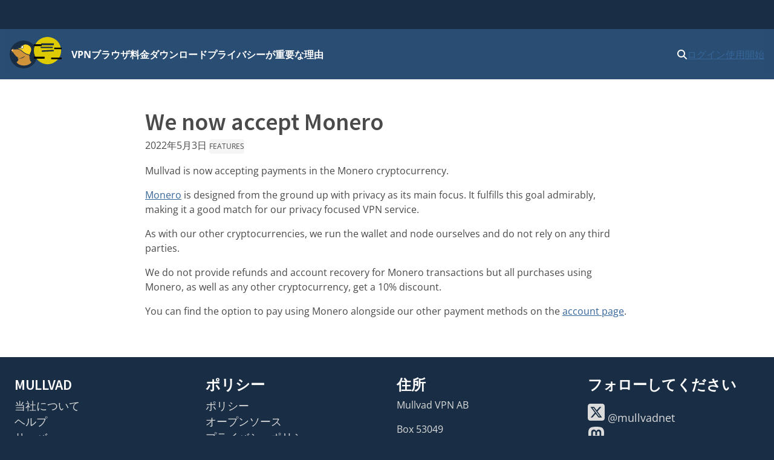

--- FILE ---
content_type: text/html
request_url: https://mullvad.net/ja/blog/we-now-accept-monero
body_size: 11048
content:
<!doctype html>
<html lang="ja" dir="ltr" class="no-js">
  <head>
    <meta charset="utf-8" />
    <meta name="viewport" content="width=device-width, initial-scale=1" />
    
		<link href="../../_app/immutable/assets/0.oE8zbrY3.css" rel="stylesheet">
		<link href="../../_app/immutable/assets/MullvadCookie.DbE1rmso.css" rel="stylesheet">
		<link href="../../_app/immutable/assets/GlobalSearchResultList.CZyf8LA5.css" rel="stylesheet">
		<link href="../../_app/immutable/assets/2.BWV75qV9.css" rel="stylesheet">
		<link href="../../_app/immutable/assets/cms.4AvlKwp5.css" rel="stylesheet"><!--1br2sqw--><meta property="og:title" content="We now accept Monero | Mullvad VPN"/> <meta property="og:description" name="description" content="Mullvad is now accepting payments in the Monero cryptocurrency."/> <meta property="og:image" content="https://mullvad.net/press/MullvadVPN_logo_Round_RGB_Color_positive.png"/> <meta property="og:site_name" content="Mullvad VPN"/> <meta property="og:type" content="website"/> <meta property="og:url" content="https://mullvad.net/ja/blog/we-now-accept-monero"/> <meta name="twitter:card" content="summary"/> <link rel="canonical" href="https://mullvad.net/en/blog/we-now-accept-monero"/> <!--[--><link rel="alternate" hreflang="ar" href="https://mullvad.net/ar/blog/we-now-accept-monero"/><link rel="alternate" hreflang="da" href="https://mullvad.net/da/blog/we-now-accept-monero"/><link rel="alternate" hreflang="de" href="https://mullvad.net/de/blog/we-now-accept-monero"/><link rel="alternate" hreflang="en" href="https://mullvad.net/en/blog/we-now-accept-monero"/><link rel="alternate" hreflang="es" href="https://mullvad.net/es/blog/we-now-accept-monero"/><link rel="alternate" hreflang="fa" href="https://mullvad.net/fa/blog/we-now-accept-monero"/><link rel="alternate" hreflang="fi" href="https://mullvad.net/fi/blog/we-now-accept-monero"/><link rel="alternate" hreflang="fr" href="https://mullvad.net/fr/blog/we-now-accept-monero"/><link rel="alternate" hreflang="it" href="https://mullvad.net/it/blog/we-now-accept-monero"/><link rel="alternate" hreflang="ja" href="https://mullvad.net/ja/blog/we-now-accept-monero"/><link rel="alternate" hreflang="ko" href="https://mullvad.net/ko/blog/we-now-accept-monero"/><link rel="alternate" hreflang="nl" href="https://mullvad.net/nl/blog/we-now-accept-monero"/><link rel="alternate" hreflang="no" href="https://mullvad.net/no/blog/we-now-accept-monero"/><link rel="alternate" hreflang="pl" href="https://mullvad.net/pl/blog/we-now-accept-monero"/><link rel="alternate" hreflang="pt" href="https://mullvad.net/pt/blog/we-now-accept-monero"/><link rel="alternate" hreflang="ru" href="https://mullvad.net/ru/blog/we-now-accept-monero"/><link rel="alternate" hreflang="sv" href="https://mullvad.net/sv/blog/we-now-accept-monero"/><link rel="alternate" hreflang="th" href="https://mullvad.net/th/blog/we-now-accept-monero"/><link rel="alternate" hreflang="tr" href="https://mullvad.net/tr/blog/we-now-accept-monero"/><link rel="alternate" hreflang="zh-hans" href="https://mullvad.net/zh-hans/blog/we-now-accept-monero"/><link rel="alternate" hreflang="zh-hant" href="https://mullvad.net/zh-hant/blog/we-now-accept-monero"/><!--]--> <link rel="alternate" hreflang="x-default" href="https://mullvad.net/en/blog/we-now-accept-monero"/><!----><!----><!--am7etw--><!---->
      <script type="application/ld+json">
      {"@context":"https://schema.org","@type":"BlogPosting","headline":"We now accept Monero","description":"","keywords":["Features"],"datePublished":"2022-05-03T09:03:48.918393Z"}
    </script>
<!----><!----><title>We now accept Monero | Mullvad VPN</title>
    <link rel="icon" href="/favicon.ico" sizes="48x48" />
    <link rel="icon" href="../../favicon.svg" type="image/svg+xml" sizes="any" />
    <link rel="apple-touch-icon" sizes="180x180" href="../../apple-touch-icon.png" />
    <link rel="manifest" href="../../manifest.webmanifest" />
    <meta name="theme-color" content="#192e45" />

    <!-- Feeds -->
    <link
      rel="alternate"
      href="https://mullvad.net/blog/feed/atom/"
      type="application/atom+xml"
      title="Atom 0.3"
    />
    <link
      rel="alternate"
      href="https://mullvad.net/blog/feed/rss/"
      type="application/rss+xml"
      title="RSS"
    />
  </head>
  <body data-sveltekit-preload-data="hover">
    <div style="display: contents"><!--[--><!--[--><!----><!--[--><!----><!--[--><a href="#main" class="svelte-7vqli2"><!--[!-->メインコンテンツに進む<!--]--></a><!----> <!--[!--><!--]--><!----> <!--[--><!--[--><div class="wrapper svelte-7plrp5" data-cy="connection-bar" role="banner"><!--[--> <!--]--></div><!--]--><!--]--> <!--[--><div class="navigation svelte-rfuq4y"><nav aria-label="Primary" class="svelte-rfuq4y"><div class="logo-burger svelte-rfuq4y"><a href="../../ja" data-cy="logo-link" class="svelte-rfuq4y"><!--[!--><svg width="46" height="46" viewBox="0 0 15.858 15.858" xmlns="http://www.w3.org/2000/svg" role="img" aria-labelledby="mullvadHead" class="svelte-1oip8km"><title id="mullvadHead">Mullvad Logo</title><path d="M0 7.92A7.92 7.92 0 1 0 7.92 0 7.916 7.916 0 0 0 0 7.92Z" fill-rule="evenodd" fill="#192e45"></path><path d="m1.06 6.973.602-.84-.038 1.21.17-.91c.501 1.016 1.7 2.46 2.822 3.212.12.081.212.157.319.219.144.056.288.087.433.112.075.013.156.02.232.025.075.007.156.007.232.007s.15-.007.225-.013a2.788 2.788 0 0 0 .446-.081c.075-.02.144-.038.219-.063.069-.019.144-.05.213-.075.07-.032.138-.057.207-.094.07-.038.138-.07.2-.107.07-.031.132-.075.201-.113.07-.037.132-.081.201-.119s.132-.081.194-.12c.063-.043.132-.08.195-.124s.132-.082.2-.126l.063-.038.032.02.451.3-.458-.119c-.044.05-.087.1-.138.15-.056.057-.119.114-.175.17-.063.05-.126.107-.195.15-.069.05-.131.094-.207.138a3.498 3.498 0 0 1-.677.314c-.081.025-.157.05-.238.069-.082.019-.163.038-.245.05-.081.013-.163.019-.244.031a2.62 2.62 0 0 1-.74-.062 2.505 2.505 0 0 1-.232-.07 2.165 2.165 0 0 1-.383-.187s-.432.062-.257.388c.176.326.44.295.314.678a3.03 3.03 0 0 1-.351.595c-.289.39-.74.734-.696.94 2.05 2.528 6.672 2.177 8.427-.08-.025-.327-.539-.483-.896-1.28.1.032.25.075.25.07 0-.007-.426-.697-.445-.766l.276.019s-.364-.452-.376-.495l.37-.05s-.464-.534-.47-.577l.47.075-.514-.621h.244l-.288-.42c-.05-.019-.1-.031-.15-.044l-.189-.056c-.702-.22-1.367-.42-2.006-.822-.897-.558-1.7-1.241-2.302-1.774l-1.21-.59c-1.16-.088-2.251-.056-2.916.075l.427-.727-.652.784c-.044-.013-.057-.038-.057-.038l.044-.965-.207.871a.481.481 0 0 0-.213-.044.513.513 0 0 0-.515.518.52.52 0 0 0 .446.517l-.445.903Z" fill="#d0933a" fill-rule="evenodd"></path><path d="M1.786 5.077a.52.52 0 0 0-.727.477c0 .25.175.467.42.514l.026.002c.157-.05.457-.473.406-.736a.58.58 0 0 0-.125-.257Z" fill="#ffcc86" fill-rule="evenodd"></path><path d="M6.358 4.396c-.094-.257-.069-.59.063-.903.188-.433.546-.721.884-.721.07 0 .132.012.195.037.194-.175.42-.32.67-.42 1.386-.552 3.412.433 3.932 1.793.25.659.176 1.38-.038 2.038-.175.54-.815 1.317-.576 1.907-.094-.025-2.076-.64-2.628-.991-.884-.552-1.68-1.23-2.276-1.756l-.019-.019-2.013-.953c-.025-.012-.05-.025-.069-.037.289 0 1.386.131 1.875.025Z" fill="#fdd321" fill-rule="evenodd"></path><path d="M6.954 4.621a.327.327 0 0 1-.144-.031.43.43 0 0 1-.226-.25c-.088-.214-.063-.509.056-.785.157-.357.452-.608.722-.608.05 0 .1.013.15.031.132.057.226.189.257.377.038.2.006.432-.094.652-.157.357-.458.614-.721.614Z" fill="#fff"></path><path d="M7.355 3.047c.038 0 .076.007.113.026.1.043.176.156.2.307.032.182.007.395-.087.596-.138.32-.408.551-.633.551a.293.293 0 0 1-.107-.018c-.094-.038-.144-.126-.17-.195-.074-.188-.056-.464.051-.715.144-.32.408-.552.633-.552Zm0-.188c-.3 0-.633.276-.809.671-.131.295-.15.615-.056.86.056.144.15.244.27.3.056.025.119.038.188.038.3 0 .633-.276.802-.671.107-.238.138-.49.1-.709-.037-.219-.15-.376-.313-.445a.34.34 0 0 0-.182-.044Z" fill="#1d2a3a"></path></svg><!--]--><!----></a> <div class="hamburger-menu svelte-p9dp8"><button aria-label="Menu toggle" popovertarget="expanding-menu" class="svelte-p9dp8"><svg width="1em" height="1em" viewBox="0 0 53 53" xmlns="http://www.w3.org/2000/svg" class="svelte-p9dp8"><circle cx="26" cy="26" r="26" fill="currentColor" class="svelte-p9dp8"></circle><path d="M14,14L38,14" stroke="#192e45" stroke-width="3.6" class="svelte-p9dp8"></path><path d="M13,20L36,20" stroke="#192e45" stroke-width="2.5" class="svelte-p9dp8"></path><path d="M15,27L38,26" stroke="#192e45" stroke-width="2.7" class="svelte-p9dp8"></path><text text-anchor="middle" x="26" y="42" color="#192e45" class="svelte-p9dp8">メニュー</text></svg></button> <div popover="" id="expanding-menu" class="svelte-p9dp8"><nav aria-label="Extended" class="svelte-p9dp8"><div class="svelte-p9dp8"><h2 class="svelte-p9dp8">製品とサービス</h2> <ul class="svelte-p9dp8"><li class="svelte-p9dp8"><a href="../../ja/vpn" class="svelte-p9dp8">VPN</a></li> <li class="svelte-p9dp8"><a href="../../ja/browser" class="svelte-p9dp8">ブラウザ</a></li> <li class="svelte-p9dp8"><a href="../../ja/help/mullvad-browser-extension" class="svelte-p9dp8">ブラウザ拡張機能</a></li> <li class="svelte-p9dp8"><a href="../../ja/pricing" class="svelte-p9dp8">料金</a></li></ul></div> <div class="svelte-p9dp8"><h2 class="svelte-p9dp8">プライバシー</h2> <ul class="svelte-p9dp8"><li class="svelte-p9dp8"><a href="../../ja/why-privacy-matters" class="svelte-p9dp8">プライバシーが重要な理由</a></li></ul></div> <div class="svelte-p9dp8"><h2 class="svelte-p9dp8">技術リソース</h2> <ul class="svelte-p9dp8"><li class="svelte-p9dp8"><a href="../../ja/download" class="svelte-p9dp8">ダウンロード</a></li> <li class="svelte-p9dp8"><a href="../../ja/blog" class="svelte-p9dp8">技術ブログとニュース</a></li> <li class="svelte-p9dp8"><a href="../../ja/open-source" class="svelte-p9dp8">オープンソース</a></li> <li class="svelte-p9dp8"><a href="../../ja/check" class="svelte-p9dp8">漏洩の確認</a></li> <li class="svelte-p9dp8"><a href="../../ja/servers" class="svelte-p9dp8">サーバー</a></li></ul></div> <div class="svelte-p9dp8"><h2 class="svelte-p9dp8">ヘルプとサポート</h2> <ul class="svelte-p9dp8"><li class="svelte-p9dp8"><a href="../../ja/help" class="svelte-p9dp8">ガイド</a></li> <li class="svelte-p9dp8"><a href="../../ja/help/faq" class="svelte-p9dp8">FAQ をお読みください</a></li></ul></div></nav></div></div><!----></div> <ul class="svelte-ba5qok"><!--[--><li><a href="../../ja/vpn" class="svelte-ba5qok">VPN</a></li><li><a href="../../ja/browser" class="svelte-ba5qok">ブラウザ</a></li><li><a href="../../ja/pricing" class="svelte-ba5qok">料金</a></li><li><a href="../../ja/download" class="svelte-ba5qok">ダウンロード</a></li><li><a href="../../ja/why-privacy-matters" class="svelte-ba5qok">プライバシーが重要な理由</a></li><!--]--></ul><!----> <div class="language-account-menu svelte-rfuq4y"><div class="quick-search"><button aria-haspopup="dialog" aria-expanded="false" aria-label="Quick Search" class="button svelte-1lmczdf"><svg xmlns="http://www.w3.org/2000/svg" width="1em" height="1em" viewBox="0 0 512 512" aria-hidden="true" focusable="false"><path fill="currentColor" d="M416 208c0 45.9-14.9 88.3-40 122.7l126.6 126.7c12.5 12.5 12.5 32.8 0 45.3s-32.8 12.5-45.3 0L330.7 376c-34.4 25.2-76.8 40-122.7 40C93.1 416 0 322.9 0 208S93.1 0 208 0s208 93.1 208 208zM208 352a144 144 0 1 0 0-288a144 144 0 1 0 0 288z"></path></svg><!----></button> <a href="/search" class="button svelte-1lmczdf"><svg xmlns="http://www.w3.org/2000/svg" width="1em" height="1em" viewBox="0 0 512 512" aria-hidden="true" focusable="false"><path fill="currentColor" d="M416 208c0 45.9-14.9 88.3-40 122.7l126.6 126.7c12.5 12.5 12.5 32.8 0 45.3s-32.8 12.5-45.3 0L330.7 376c-34.4 25.2-76.8 40-122.7 40C93.1 416 0 322.9 0 208S93.1 0 208 0s208 93.1 208 208zM208 352a144 144 0 1 0 0-288a144 144 0 1 0 0 288z"></path></svg><!----></a></div><!----> <!--[!--><a data-sveltekit-preload-data="off" class="login svelte-rfuq4y" href="../../ja/account/login">ログイン</a> <a class="create svelte-rfuq4y" href="../../ja/account/create">使用開始</a><!--]--></div></nav></div><!--]--><!--]--> <div class="modal-overlay svelte-1br2sqw" aria-hidden="true"></div> <main id="main" class="svelte-1br2sqw"><!--[--><!----><!--[!--><!----><!----> <div class="cms"><article class="container narrow"><!--[!--><!--]--> <!--[--><h1>We now accept Monero</h1> <p><time datetime="2022-05-03T09:03:48.918Z">2022年5月3日</time><!----> <!--[--><a class="tag" href="/ja/blog/tag/features">Features</a><!----> <!--]--></p> <div><!----><p>Mullvad is now accepting payments in the Monero cryptocurrency.</p>

<p><a href="https://getmonero.org/" rel="nofollow">Monero</a> is designed from the ground up with privacy as its main focus. It fulfills this goal admirably, making it a good match for our privacy focused VPN service.</p>

<p>As with our other cryptocurrencies, we run the wallet and node ourselves and do not rely on any third parties.</p>

<p>We do not provide refunds and account recovery for Monero transactions but all purchases using Monero, as well as any other cryptocurrency, get a 10% discount.</p>

<p>You can find the option to pay using Monero alongside our other payment methods on the <a href="https://mullvad.net/account/">account page</a>.</p><!----></div><!--]--></article></div><!----><!--]--><!----><!----><!--]--><!----></main> <!--[--><footer class="svelte-jz8lnl"><div><h2 class="svelte-jz8lnl">Mullvad</h2> <nav aria-label="Secondary"><ul class="svelte-jz8lnl"><!--[--><li class="svelte-jz8lnl"><a href="/ja/about" class="svelte-jz8lnl">当社について</a></li><li class="svelte-jz8lnl"><a href="/ja/help" class="svelte-jz8lnl">ヘルプ</a></li><li class="svelte-jz8lnl"><a href="/ja/servers" class="svelte-jz8lnl">サーバー</a></li><li class="svelte-jz8lnl"><a href="/ja/pricing" class="svelte-jz8lnl">料金</a></li><li class="svelte-jz8lnl"><a href="/ja/blog" class="svelte-jz8lnl">ブログ</a></li><!--]--> <li class="svelte-jz8lnl"><a href="/ja/vpn" class="svelte-jz8lnl">Mullvad VPN</a></li> <li class="svelte-jz8lnl"><a href="/ja/browser" class="svelte-jz8lnl">Mullvad Browser</a></li> <!--[--><li class="svelte-jz8lnl"><a href="/ja/why-privacy-matters" class="svelte-jz8lnl">プライバシーが重要な理由</a></li><li class="svelte-jz8lnl"><a href="/ja/why-mullvad-vpn" class="svelte-jz8lnl">Mullvad VPNを選ぶべき理由</a></li><li class="svelte-jz8lnl"><a href="/ja/vpn/what-is-vpn" class="svelte-jz8lnl">VPNとは？</a></li><li class="svelte-jz8lnl"><a href="/ja/download" class="svelte-jz8lnl">ダウンロード</a></li><li class="svelte-jz8lnl"><a href="/ja/chatcontrol" class="svelte-jz8lnl">チャット規制の抑止</a></li><li class="svelte-jz8lnl"><a href="/ja/press" class="svelte-jz8lnl">プレス</a></li><!--]--> <li class="svelte-jz8lnl"><a href="https://www.mullvad.careers/" target="_blank" rel="noreferrer" class="centered svelte-jz8lnl">採用情報 <svg width="1em" height="1em" viewBox="0 0 512 512"><path fill="currentColor" d="M432 320h-32a16 16 0 0 0-16 16v112H64V128h144a16 16 0 0 0 16-16V80a16 16 0 0 0-16-16H48a48 48 0 0 0-48 48v352a48 48 0 0 0 48 48h352a48 48 0 0 0 48-48V336a16 16 0 0 0-16-16ZM488 0H360c-21.37 0-32.05 25.91-17 41l35.73 35.73L135 320.37a24 24 0 0 0 0 34L157.67 377a24 24 0 0 0 34 0l243.61-243.68L471 169c15 15 41 4.5 41-17V24a24 24 0 0 0-24-24Z"></path></svg><!----></a></li></ul></nav></div> <div><h2 class="svelte-jz8lnl">ポリシー</h2> <nav aria-label="Policies"><ul class="svelte-jz8lnl"><!--[--><li class="svelte-jz8lnl"><a href="/ja/policies" class="svelte-jz8lnl">ポリシー</a></li><li class="svelte-jz8lnl"><a href="/ja/open-source" class="svelte-jz8lnl">オープンソース</a></li><li class="svelte-jz8lnl"><a href="/ja/help/privacy-policy" class="svelte-jz8lnl">プライバシーポリシー</a></li><li class="svelte-jz8lnl"><a href="/ja/help/cookie-policy" class="svelte-jz8lnl">Cookie</a></li><li class="svelte-jz8lnl"><a href="/ja/help/terms-service" class="svelte-jz8lnl">利用規約</a></li><li class="svelte-jz8lnl"><a href="/ja/help/partnerships-and-resellers" class="svelte-jz8lnl">提携先と販売業者</a></li><li class="svelte-jz8lnl"><a href="/ja/help/policy-reviews-advertising-and-affiliates" class="svelte-jz8lnl">レビュー、広告、アフィリエイト</a></li><li class="svelte-jz8lnl"><a href="/ja/help/how-report-bug-or-vulnerability" class="svelte-jz8lnl">バグまたは脆弱性の報告</a></li><!--]--></ul></nav></div> <div><h2 class="svelte-jz8lnl">住所</h2> <address class="svelte-jz8lnl"><p class="svelte-jz8lnl">Mullvad VPN AB</p> <p class="svelte-jz8lnl">Box 53049</p> <p class="svelte-jz8lnl">400 14 Gothenburg</p> <p class="svelte-jz8lnl">Sweden</p></address> <ul class="icon-list svelte-jz8lnl"><li class="svelte-jz8lnl"><a href="mailto:support@mullvadvpn.net" class="svelte-jz8lnl"><svg width="1em" height="1em" viewBox="0 0 512 512"><path fill="currentColor" d="M502.3 190.8c3.9-3.1 9.7-.2 9.7 4.7V400c0 26.5-21.5 48-48 48H48c-26.5 0-48-21.5-48-48V195.6c0-5 5.7-7.8 9.7-4.7c22.4 17.4 52.1 39.5 154.1 113.6c21.1 15.4 56.7 47.8 92.2 47.6c35.7.3 72-32.8 92.3-47.6c102-74.1 131.6-96.3 154-113.7zM256 320c23.2.4 56.6-29.2 73.4-41.4c132.7-96.3 142.8-104.7 173.4-128.7c5.8-4.5 9.2-11.5 9.2-18.9v-19c0-26.5-21.5-48-48-48H48C21.5 64 0 85.5 0 112v19c0 7.4 3.4 14.3 9.2 18.9c30.6 23.9 40.7 32.4 173.4 128.7c16.8 12.2 50.2 41.8 73.4 41.4z"></path></svg><!----> support@mullvadvpn.net</a></li> <li class="svelte-jz8lnl"><a href="/static/gpg/mullvadvpn-support-mail.asc" class="svelte-jz8lnl"><svg width="1em" height="1em" viewBox="0 0 512 512"><path fill="currentColor" d="M512 176.001C512 273.203 433.202 352 336 352c-11.22 0-22.19-1.062-32.827-3.069l-24.012 27.014A23.999 23.999 0 0 1 261.223 384H224v40c0 13.255-10.745 24-24 24h-40v40c0 13.255-10.745 24-24 24H24c-13.255 0-24-10.745-24-24v-78.059c0-6.365 2.529-12.47 7.029-16.971l161.802-161.802C163.108 213.814 160 195.271 160 176C160 78.798 238.797.001 335.999 0C433.488-.001 512 78.511 512 176.001zM336 128c0 26.51 21.49 48 48 48s48-21.49 48-48s-21.49-48-48-48s-48 21.49-48 48z"></path></svg><!----> GPG 鍵</a></li> <li class="svelte-jz8lnl"><a class="onion-link svelte-jz8lnl" href="http://o54hon2e2vj6c7m3aqqu6uyece65by3vgoxxhlqlsvkmacw6a7m7kiad.onion" target="_blank" rel="noreferrer"><svg width="1em" height="1em" viewBox="0 0 180 180" fill="currentColor"><path d="M90.1846205,163.631147 L90.1846205,152.721073 C124.743583,152.621278 152.726063,124.581416 152.726063,89.9975051 C152.726063,55.4160892 124.743583,27.3762266 90.1846205,27.2764318 L90.1846205,16.366358 C130.768698,16.4686478 163.633642,49.3909741 163.633642,89.9975051 C163.633642,130.606531 130.768698,163.531352 90.1846205,163.631147 Z M90.1846205,125.444642 C109.677053,125.342352 125.454621,109.517381 125.454621,89.9975051 C125.454621,70.4801242 109.677053,54.6551533 90.1846205,54.5528636 L90.1846205,43.6452847 C115.704663,43.7450796 136.364695,64.4550091 136.364695,89.9975051 C136.364695,115.542496 115.704663,136.252426 90.1846205,136.35222 L90.1846205,125.444642 Z M90.1846205,70.9167267 C100.640628,71.0165216 109.090758,79.5165493 109.090758,89.9975051 C109.090758,100.480956 100.640628,108.980984 90.1846205,109.080778 L90.1846205,70.9167267 Z M0,89.9975051 C0,139.705328 40.2921772,180 90,180 C139.705328,180 180,139.705328 180,89.9975051 C180,40.2921772 139.705328,0 90,0 C40.2921772,0 0,40.2921772 0,89.9975051 Z"></path></svg><!----> Onion サービス</a></li></ul></div> <div><h2 class="svelte-jz8lnl">フォローしてください</h2> <nav aria-label="Social" class="svelte-jz8lnl"><ul class="icon-list svelte-jz8lnl"><li class="svelte-jz8lnl"><a href="https://www.x.com/mullvadnet" rel="me nofollow" target="_blank" class="svelte-jz8lnl"><svg xmlns="http://www.w3.org/2000/svg" width="0.88em" height="1em" viewBox="0 0 448 512"><path fill="currentColor" d="M64 32C28.7 32 0 60.7 0 96v320c0 35.3 28.7 64 64 64h320c35.3 0 64-28.7 64-64V96c0-35.3-28.7-64-64-64H64zm297.1 84L257.3 234.6L379.4 396h-95.6L209 298.1L123.3 396H75.8l111-126.9L69.7 116h98l67.7 89.5l78.2-89.5h47.5zm-37.8 251.6L153.4 142.9h-28.3l171.8 224.7h26.3z"></path></svg><!----> @mullvadnet</a></li> <li class="svelte-jz8lnl"><a href="https://mastodon.online/@mullvadnet" rel="me nofollow" target="_blank" class="svelte-jz8lnl"><svg width="0.88em" height="1em" viewBox="0 0 448 512"><path fill="currentColor" d="M433 179.11c0-97.2-63.71-125.7-63.71-125.7c-62.52-28.7-228.56-28.4-290.48 0c0 0-63.72 28.5-63.72 125.7c0 115.7-6.6 259.4 105.63 289.1c40.51 10.7 75.32 13 103.33 11.4c50.81-2.8 79.32-18.1 79.32-18.1l-1.7-36.9s-36.31 11.4-77.12 10.1c-40.41-1.4-83-4.4-89.63-54a102.54 102.54 0 0 1-.9-13.9c85.63 20.9 158.65 9.1 178.75 6.7c56.12-6.7 105-41.3 111.23-72.9c9.8-49.8 9-121.5 9-121.5zm-75.12 125.2h-46.63v-114.2c0-49.7-64-51.6-64 6.9v62.5h-46.33V197c0-58.5-64-56.6-64-6.9v114.2H90.19c0-122.1-5.2-147.9 18.41-175c25.9-28.9 79.82-30.8 103.83 6.1l11.6 19.5l11.6-19.5c24.11-37.1 78.12-34.8 103.83-6.1c23.71 27.3 18.4 53 18.4 175z"></path></svg><!----> @mullvadnet</a></li> <li class="svelte-jz8lnl"><a href="https://www.youtube.com/c/MullvadVPNNet" rel="me nofollow" target="_blank" class="svelte-jz8lnl"><svg width="0.88em" height="1em" viewBox="0 0 448 512"><path fill="currentColor" d="m186.8 202.1l95.2 54.1l-95.2 54.1V202.1zM448 80v352c0 26.5-21.5 48-48 48H48c-26.5 0-48-21.5-48-48V80c0-26.5 21.5-48 48-48h352c26.5 0 48 21.5 48 48zm-42 176.3s0-59.6-7.6-88.2c-4.2-15.8-16.5-28.2-32.2-32.4C337.9 128 224 128 224 128s-113.9 0-142.2 7.7c-15.7 4.2-28 16.6-32.2 32.4c-7.6 28.5-7.6 88.2-7.6 88.2s0 59.6 7.6 88.2c4.2 15.8 16.5 27.7 32.2 31.9C110.1 384 224 384 224 384s113.9 0 142.2-7.7c15.7-4.2 28-16.1 32.2-31.9c7.6-28.5 7.6-88.1 7.6-88.1z"></path></svg><!----> Mullvad VPN</a></li> <li class="svelte-jz8lnl"><a href="https://github.com/mullvad" rel="me nofollow" target="_blank" class="svelte-jz8lnl"><svg width="0.88em" height="1em" viewBox="0 0 448 512"><path fill="currentColor" d="M400 32H48C21.5 32 0 53.5 0 80v352c0 26.5 21.5 48 48 48h352c26.5 0 48-21.5 48-48V80c0-26.5-21.5-48-48-48zM277.3 415.7c-8.4 1.5-11.5-3.7-11.5-8c0-5.4.2-33 .2-55.3c0-15.6-5.2-25.5-11.3-30.7c37-4.1 76-9.2 76-73.1c0-18.2-6.5-27.3-17.1-39c1.7-4.3 7.4-22-1.7-45c-13.9-4.3-45.7 17.9-45.7 17.9c-13.2-3.7-27.5-5.6-41.6-5.6c-14.1 0-28.4 1.9-41.6 5.6c0 0-31.8-22.2-45.7-17.9c-9.1 22.9-3.5 40.6-1.7 45c-10.6 11.7-15.6 20.8-15.6 39c0 63.6 37.3 69 74.3 73.1c-4.8 4.3-9.1 11.7-10.6 22.3c-9.5 4.3-33.8 11.7-48.3-13.9c-9.1-15.8-25.5-17.1-25.5-17.1c-16.2-.2-1.1 10.2-1.1 10.2c10.8 5 18.4 24.2 18.4 24.2c9.7 29.7 56.1 19.7 56.1 19.7c0 13.9.2 36.5.2 40.6c0 4.3-3 9.5-11.5 8c-66-22.1-112.2-84.9-112.2-158.3c0-91.8 70.2-161.5 162-161.5S388 165.6 388 257.4c.1 73.4-44.7 136.3-110.7 158.3zm-98.1-61.1c-1.9.4-3.7-.4-3.9-1.7c-.2-1.5 1.1-2.8 3-3.2c1.9-.2 3.7.6 3.9 1.9c.3 1.3-1 2.6-3 3zm-9.5-.9c0 1.3-1.5 2.4-3.5 2.4c-2.2.2-3.7-.9-3.7-2.4c0-1.3 1.5-2.4 3.5-2.4c1.9-.2 3.7.9 3.7 2.4zm-13.7-1.1c-.4 1.3-2.4 1.9-4.1 1.3c-1.9-.4-3.2-1.9-2.8-3.2c.4-1.3 2.4-1.9 4.1-1.5c2 .6 3.3 2.1 2.8 3.4zm-12.3-5.4c-.9 1.1-2.8.9-4.3-.6c-1.5-1.3-1.9-3.2-.9-4.1c.9-1.1 2.8-.9 4.3.6c1.3 1.3 1.8 3.3.9 4.1zm-9.1-9.1c-.9.6-2.6 0-3.7-1.5s-1.1-3.2 0-3.9c1.1-.9 2.8-.2 3.7 1.3c1.1 1.5 1.1 3.3 0 4.1zm-6.5-9.7c-.9.9-2.4.4-3.5-.6c-1.1-1.3-1.3-2.8-.4-3.5c.9-.9 2.4-.4 3.5.6c1.1 1.3 1.3 2.8.4 3.5zm-6.7-7.4c-.4.9-1.7 1.1-2.8.4c-1.3-.6-1.9-1.7-1.5-2.6c.4-.6 1.5-.9 2.8-.4c1.3.7 1.9 1.8 1.5 2.6z"></path></svg><!----> mullvad</a></li></ul></nav> <h2 class="svelte-jz8lnl">言語</h2> <div class="selector svelte-npjipv" data-cy="language-select"><button aria-haspopup="true" aria-controls="dropdown-menu" type="button" class="svelte-npjipv"><span class="dropdown-button-label svelte-npjipv"><svg xmlns="http://www.w3.org/2000/svg" width="0.97em" height="1em" viewBox="0 0 496 512"><path fill="currentColor" d="M248 8C111.03 8 0 119.03 0 256s111.03 248 248 248s248-111.03 248-248S384.97 8 248 8zm82.29 357.6c-3.9 3.88-7.99 7.95-11.31 11.28c-2.99 3-5.1 6.7-6.17 10.71c-1.51 5.66-2.73 11.38-4.77 16.87l-17.39 46.85c-13.76 3-28 4.69-42.65 4.69v-27.38c1.69-12.62-7.64-36.26-22.63-51.25c-6-6-9.37-14.14-9.37-22.63v-32.01c0-11.64-6.27-22.34-16.46-27.97c-14.37-7.95-34.81-19.06-48.81-26.11c-11.48-5.78-22.1-13.14-31.65-21.75l-.8-.72a114.792 114.792 0 0 1-18.06-20.74c-9.38-13.77-24.66-36.42-34.59-51.14c20.47-45.5 57.36-82.04 103.2-101.89l24.01 12.01C203.48 89.74 216 82.01 216 70.11v-11.3c7.99-1.29 16.12-2.11 24.39-2.42l28.3 28.3c6.25 6.25 6.25 16.38 0 22.63L264 112l-10.34 10.34c-3.12 3.12-3.12 8.19 0 11.31l4.69 4.69c3.12 3.12 3.12 8.19 0 11.31l-8 8a8.008 8.008 0 0 1-5.66 2.34h-8.99c-2.08 0-4.08.81-5.58 2.27l-9.92 9.65a8.008 8.008 0 0 0-1.58 9.31l15.59 31.19c2.66 5.32-1.21 11.58-7.15 11.58h-5.64c-1.93 0-3.79-.7-5.24-1.96l-9.28-8.06a16.017 16.017 0 0 0-15.55-3.1l-31.17 10.39a11.95 11.95 0 0 0-8.17 11.34c0 4.53 2.56 8.66 6.61 10.69l11.08 5.54c9.41 4.71 19.79 7.16 30.31 7.16s22.59 27.29 32 32h66.75c8.49 0 16.62 3.37 22.63 9.37l13.69 13.69a30.503 30.503 0 0 1 8.93 21.57a46.536 46.536 0 0 1-13.72 32.98zM417 274.25c-5.79-1.45-10.84-5-14.15-9.97l-17.98-26.97a23.97 23.97 0 0 1 0-26.62l19.59-29.38c2.32-3.47 5.5-6.29 9.24-8.15l12.98-6.49C440.2 193.59 448 223.87 448 256c0 8.67-.74 17.16-1.82 25.54L417 274.25z"></path></svg><!---->日本語</span> <svg xmlns="http://www.w3.org/2000/svg" width="0.63em" height="1em" viewBox="0 0 320 512"><path fill="currentColor" d="M143 352.3L7 216.3c-9.4-9.4-9.4-24.6 0-33.9l22.6-22.6c9.4-9.4 24.6-9.4 33.9 0l96.4 96.4l96.4-96.4c9.4-9.4 24.6-9.4 33.9 0l22.6 22.6c9.4 9.4 9.4 24.6 0 33.9l-136 136c-9.2 9.4-24.4 9.4-33.8 0z"></path></svg><!----></button> <form method="post" class="svelte-npjipv"><ul class="dropdown svelte-npjipv" id="dropdown-menu" data-cy="language-menu" tabindex="-1"><!--[--><li class="svelte-npjipv"><button type="submit" formaction="/ja/setlocale/ar?page=/ja/blog/we-now-accept-monero" class="svelte-npjipv">العربيّة</button></li><li class="svelte-npjipv"><button type="submit" formaction="/ja/setlocale/da?page=/ja/blog/we-now-accept-monero" class="svelte-npjipv">Dansk</button></li><li class="svelte-npjipv"><button type="submit" formaction="/ja/setlocale/de?page=/ja/blog/we-now-accept-monero" class="svelte-npjipv">Deutsch</button></li><li class="svelte-npjipv"><button type="submit" formaction="/ja/setlocale/en?page=/ja/blog/we-now-accept-monero" class="svelte-npjipv">English</button></li><li class="svelte-npjipv"><button type="submit" formaction="/ja/setlocale/es?page=/ja/blog/we-now-accept-monero" class="svelte-npjipv">Español</button></li><li class="svelte-npjipv"><button type="submit" formaction="/ja/setlocale/fa?page=/ja/blog/we-now-accept-monero" class="svelte-npjipv">فارسی</button></li><li class="svelte-npjipv"><button type="submit" formaction="/ja/setlocale/fi?page=/ja/blog/we-now-accept-monero" class="svelte-npjipv">Suomi</button></li><li class="svelte-npjipv"><button type="submit" formaction="/ja/setlocale/fr?page=/ja/blog/we-now-accept-monero" class="svelte-npjipv">Français</button></li><li class="svelte-npjipv"><button type="submit" formaction="/ja/setlocale/it?page=/ja/blog/we-now-accept-monero" class="svelte-npjipv">Italiano</button></li><li class="svelte-npjipv"><button type="submit" formaction="/ja/setlocale/ja?page=/ja/blog/we-now-accept-monero" class="svelte-npjipv active">日本語</button></li><li class="svelte-npjipv"><button type="submit" formaction="/ja/setlocale/ko?page=/ja/blog/we-now-accept-monero" class="svelte-npjipv">한국어</button></li><li class="svelte-npjipv"><button type="submit" formaction="/ja/setlocale/nl?page=/ja/blog/we-now-accept-monero" class="svelte-npjipv">Nederlands</button></li><li class="svelte-npjipv"><button type="submit" formaction="/ja/setlocale/no?page=/ja/blog/we-now-accept-monero" class="svelte-npjipv">Norsk</button></li><li class="svelte-npjipv"><button type="submit" formaction="/ja/setlocale/pl?page=/ja/blog/we-now-accept-monero" class="svelte-npjipv">Polski</button></li><li class="svelte-npjipv"><button type="submit" formaction="/ja/setlocale/pt?page=/ja/blog/we-now-accept-monero" class="svelte-npjipv">Português</button></li><li class="svelte-npjipv"><button type="submit" formaction="/ja/setlocale/ru?page=/ja/blog/we-now-accept-monero" class="svelte-npjipv">Русский</button></li><li class="svelte-npjipv"><button type="submit" formaction="/ja/setlocale/sv?page=/ja/blog/we-now-accept-monero" class="svelte-npjipv">Svenska</button></li><li class="svelte-npjipv"><button type="submit" formaction="/ja/setlocale/th?page=/ja/blog/we-now-accept-monero" class="svelte-npjipv">ภาษาไทย</button></li><li class="svelte-npjipv"><button type="submit" formaction="/ja/setlocale/tr?page=/ja/blog/we-now-accept-monero" class="svelte-npjipv">Türkçe</button></li><li class="svelte-npjipv"><button type="submit" formaction="/ja/setlocale/zh-hans?page=/ja/blog/we-now-accept-monero" class="svelte-npjipv">简体中文</button></li><li class="svelte-npjipv"><button type="submit" formaction="/ja/setlocale/zh-hant?page=/ja/blog/we-now-accept-monero" class="svelte-npjipv">繁體中文</button></li><!--]--></ul></form></div><!----></div></footer><!--]--> <!--[!--><!--]--><!----><!--]--><!----><!----><!--]--> <!--[!--><!--]--><!--]-->
			
			<script nonce="Mv8O7m/16Aol1f+e9Q2g/Q==">
				{
					__sveltekit_zsfkc2 = {
						base: new URL("../..", location).pathname.slice(0, -1),
						env: {"PUBLIC_CONNCHECK_URL":"am.i.mullvad.net","PUBLIC_ONION_ENABLED_PAYMENTS":"bitcoin,bitcoincash,monero,lightning,cash,voucher","PUBLIC_STRIPE_PK":"pk_live_b1GfXgTHZdUWAxjCVLovCNiS00DbtkXpS8","PUBLIC_BROWSER_DOWNLOAD_URL":"https://cdn.mullvad.net","PUBLIC_ONION_URL":"http://o54hon2e2vj6c7m3aqqu6uyece65by3vgoxxhlqlsvkmacw6a7m7kiad.onion","PUBLIC_MEDIA_CDN_URL":"https://media.mullvad.net","PUBLIC_PAYPAL_CLIENT_ID":"Acu_ChEo8kkLvOoeLDoJVreFAkWpZe5jZuqUnTrlcucGgCN9sIt_Bzby6q9vgQAU-D4TZfPR1BhUS9wR","PUBLIC_ORIGIN":"https://mullvad.net","PUBLIC_HCAPTCHA_SITEKEY":"6acaff7a-c9e1-467a-8106-e9290bda294a","PUBLIC_INSTALLER_DOWNLOAD_URL":"https://releases.mullvad.net","PUBLIC_LET_IT_SNOW":"true","PUBLIC_APP_DOWNLOAD_URL":"https://cdn.mullvad.net/app","PUBLIC_PAYPAL_URL_V2":"https://www.paypal.com/sdk/js"}
					};

					const element = document.currentScript.parentElement;

					Promise.all([
						import("../../_app/immutable/entry/start.BxXp6_-I.js"),
						import("../../_app/immutable/entry/app.DE56Fr2M.js")
					]).then(([kit, app]) => {
						kit.start(app, element, {
							node_ids: [0, 2, 12, 105],
							data: [null,{type:"data",data:{locale:"ja",me:void 0,settings:void 0,metadata:void 0,statusMessages:[{text:"All OpenVPN servers are offline and will be shut down, please read more here: https://mullvad.net/blog/final-reminder-for-openvpn-removal",display_area:"SERVERS"}]},uses:{route:1}},{type:"data",data:{postsArchive:[{year:"2026",count:1},{year:"2025",count:29},{year:"2024",count:29},{year:"2023",count:27},{year:"2022",count:31},{year:"2021",count:52},{year:"2020",count:54},{year:"2019",count:58},{year:"2018",count:59},{year:"2017",count:52},{year:"2016",count:24},{year:"2015",count:24},{year:"2014",count:6},{year:"2013",count:9},{year:"2012",count:5},{year:"2011",count:7},{year:"2010",count:11}],tags:[{name:"News",slug:"news"},{name:"Features",slug:"features"},{name:"Privacy",slug:"privacy"},{name:"Mullvad community",slug:"mullvad-community"},{name:"System Transparency",slug:"system-transparency"},{name:"Inside Mullvad",slug:"inside-mullvad"},{name:"Privacy tips",slug:"privacy-tips"},{name:"External audits",slug:"audits"},{name:"App",slug:"app"},{name:"Browser",slug:"browser"},{name:"Security",slug:"security"},{name:"DNS",slug:"dns"}],query:""},uses:{search_params:["q"]}},{type:"data",data:{post:{title:"We now accept Monero",slug:"we-now-accept-monero",pub_date:"2022-05-03T09:03:48.918393Z",description:"",image:null,excerpt:"Mullvad is now accepting payments in the Monero cryptocurrency.",body:"\u003Cp>Mullvad is now accepting payments in the Monero cryptocurrency.\u003C/p>\r\n\r\n\u003Cp>\u003Ca href=\"https://getmonero.org/\" rel=\"nofollow\">Monero\u003C/a> is designed from the ground up with privacy as its main focus. It fulfills this goal admirably, making it a good match for our privacy focused VPN service.\u003C/p>\r\n\r\n\u003Cp>As with our other cryptocurrencies, we run the wallet and node ourselves and do not rely on any third parties.\u003C/p>\r\n\r\n\u003Cp>We do not provide refunds and account recovery for Monero transactions but all purchases using Monero, as well as any other cryptocurrency, get a 10% discount.\u003C/p>\r\n\r\n\u003Cp>You can find the option to pay using Monero alongside our other payment methods on the \u003Ca href=\"https://mullvad.net/account/\">account page\u003C/a>.\u003C/p>",tags:[{name:"Features",slug:"features"}]}},uses:{params:["slug"]}}],
							form: null,
							error: null
						});
					});
				}
			</script>
		</div>
  </body>
</html>


--- FILE ---
content_type: text/javascript
request_url: https://mullvad.net/_app/immutable/entry/app.DE56Fr2M.js
body_size: 10536
content:
const __vite__mapDeps=(i,m=__vite__mapDeps,d=(m.f||(m.f=["../nodes/0.BrHpq2yZ.js","../chunks/DsnmJJEf.js","../chunks/WcSUDqKY.js","../chunks/i6tuSI7Z.js","../chunks/BKyiEn-V.js","../chunks/CORDgL31.js","../chunks/BKwdirOf.js","../chunks/CoMl3qRt.js","../chunks/CYgJF_JY.js","../chunks/DKhNYxew.js","../chunks/B6se06U0.js","../assets/0.oE8zbrY3.css","../nodes/1.DT2Yy8Jo.js","../chunks/FkrylxsA.js","../chunks/CRhFDlcT.js","../assets/1.BZ8dofDC.css","../nodes/2.Cxyzz4Hy.js","../chunks/CaaNQOMd.js","../chunks/DPd8zaiz.js","../chunks/PPVm8Dsz.js","../chunks/Cwi3n4Pm.js","../chunks/CdrVdGpe.js","../chunks/CE1G-McA.js","../chunks/NByHExyG.js","../chunks/DbouXybp.js","../chunks/BHSiS0n4.js","../chunks/DMCNpydW.js","../chunks/CcvDzCqF.js","../chunks/6Lv3PXLy.js","../chunks/cPCg0UiJ.js","../chunks/BR2MYN5B.js","../chunks/DNG6ECAS.js","../chunks/DovRhAVf.js","../chunks/ERKV_2vd.js","../chunks/DAksQQQD.js","../chunks/Dxa5vGGC.js","../chunks/DX-1jiqU.js","../chunks/D_9bw_Mm.js","../chunks/7IGSx6x_.js","../chunks/Vt-zVon4.js","../assets/MullvadCookie.DbE1rmso.css","../chunks/D8g__aJo.js","../chunks/CyQQqZOY.js","../chunks/CZ80s-JC.js","../chunks/d6k6i4g_.js","../chunks/XDzIlTmS.js","../chunks/B_3KWEnU.js","../chunks/Cf5btMfz.js","../chunks/ndRYsWkR.js","../assets/GlobalSearchResultList.CZyf8LA5.css","../chunks/CpvXPFEk.js","../chunks/CYjSJG-h.js","../assets/2.BWV75qV9.css","../nodes/3.CN81q7oq.js","../chunks/CwyKWTAs.js","../chunks/vyYhA18Q.js","../chunks/BISlvPUI.js","../chunks/Nxuv9OMB.js","../chunks/BA0lBtux.js","../chunks/CYqASUWx.js","../assets/3.CZSP9D6g.css","../nodes/4.ChcjBNKc.js","../chunks/cyLsBB8Y.js","../assets/4.DN0pz-oQ.css","../nodes/5.W48sx2gZ.js","../chunks/BXfkXHSS.js","../chunks/ByilTzh1.js","../assets/BMessage.BwmztAa_.css","../chunks/xMDQYc8N.js","../assets/5.6CzbSXzB.css","../nodes/6.BONUBxzP.js","../chunks/DbGUdVfW.js","../nodes/7.CEGFwKtx.js","../chunks/DAw21bVw.js","../chunks/DdsS_a9K.js","../assets/BInput.C4wPx6TG.css","../chunks/Dk_y4SfL.js","../chunks/DF4vVEjJ.js","../chunks/we8BdQYD.js","../chunks/sZd9URLX.js","../assets/BButton.DQb8nnaY.css","../chunks/BGWkiaxZ.js","../assets/7.B0F9Q4Nx.css","../nodes/8.DduIN_Be.js","../chunks/CVV5OLkJ.js","../nodes/9.BMiySdkL.js","../assets/9.CHV8gCfy.css","../nodes/10.B1w8dqAi.js","../assets/10.C8eiMAX_.css","../nodes/11.Dj4_b79j.js","../chunks/DieIb7yZ.js","../assets/BNotification.CARsG8wX.css","../assets/11.D5PLDQFE.css","../nodes/12.CF2pZjMK.js","../assets/cms.4AvlKwp5.css","../nodes/13.CuqIZL8U.js","../chunks/DNAtj1xI.js","../assets/Hero.D5-Nr2Rf.css","../chunks/CpSvIQZv.js","../assets/BlogAndHelpSearchForm.DUDwlVId.css","../assets/13.CXIWWV7_.css","../nodes/14.DkUc4I5N.js","../assets/browser.BsKVfLPk.css","../nodes/15.DSGb1Y-9.js","../assets/15.Bhqfiv29.css","../nodes/16.DduIN_Be.js","../nodes/17.ByXGUA-G.js","../chunks/B1qWbZtn.js","../chunks/DVTk7c9y.js","../assets/DownloadButton.BUrVHGuU.css","../chunks/m35-kOl1.js","../chunks/BDHjs-hw.js","../assets/IconFileSignature.BE4WJI0d.css","../assets/getBrowserReleaseInfo.BhQv9whU.css","../chunks/CLc_vEVC.js","../chunks/BFd_yAxm.js","../assets/17.BOxV-1pc.css","../nodes/18.CFV77fcd.js","../chunks/C2Pe9q-q.js","../assets/18.NOc1h0Kv.css","../nodes/19.hPZRlc47.js","../nodes/20.Brz_UiPV.js","../chunks/DxH5Lgws.js","../assets/Select.Ekc5d3tX.css","../chunks/Bt-Xh7oU.js","../chunks/Cv79PCYt.js","../chunks/Dr9bqV4U.js","../chunks/iQm_grWO.js","../assets/HelpFooter.CB8txDCI.css","../assets/20.Bv8A06B3.css","../nodes/21.CYhlWrQM.js","../chunks/Ck3Dw8RD.js","../assets/21.O92Ecr_y.css","../nodes/22.CRqydpEt.js","../chunks/CxkpXqdr.js","../assets/TheTeam.JJeH6fKg.css","../nodes/23.D5qNgGA5.js","../nodes/24.CQxbM7co.js","../nodes/25.C6-QkZMU.js","../nodes/26.DqUXiY7r.js","../chunks/BlynVYFV.js","../assets/chatcontrol.Bu53hA82.css","../chunks/BX1VIFp8.js","../chunks/B_zMGQG5.js","../nodes/27.B--JlgwP.js","../nodes/28.D1vvL3bq.js","../nodes/29.Cbh-miMg.js","../nodes/30.D-RukoPP.js","../nodes/31.DOi8NurQ.js","../nodes/32.DeoWwYRE.js","../nodes/33.zfjdtdug.js","../nodes/34.CpIZKjX3.js","../nodes/35.DqIqRw80.js","../nodes/36.Db98EXNb.js","../nodes/37.DOSj_Qpe.js","../nodes/38.D6riMTsX.js","../nodes/39.v5Rw6GP7.js","../nodes/40.lskhp-rW.js","../nodes/41.DejaYPvD.js","../chunks/D3Qgqeo_.js","../chunks/Dr3CjhsS.js","../chunks/BKLk1NlF.js","../nodes/42.BhKaIHnJ.js","../nodes/43.CHVUPmyK.js","../nodes/44.CLHDUevP.js","../nodes/45.s-hNRYNT.js","../nodes/46.BZ3CDf6t.js","../nodes/47.BgbhRRdG.js","../nodes/48.BnKuAGjW.js","../nodes/49.BDCOXUTb.js","../nodes/50.CFXpR3IL.js","../nodes/51.CJuz7Qzl.js","../chunks/CX_OB0Wo.js","../assets/why-privacy-matters.DugkookA.css","../nodes/52.xLILRw5j.js","../nodes/53.BwYBfCj5.js","../nodes/54.4Of5sTJ3.js","../nodes/55.QCiqWODW.js","../nodes/56.gniv-yeX.js","../nodes/57.D-0iWGz3.js","../nodes/58.6CcqLcyq.js","../nodes/59.Dj1UOhpS.js","../nodes/60.C12uZMTl.js","../nodes/61.BOOo-tGg.js","../nodes/62.Cpt_w8Tl.js","../nodes/63.BZmfhTiw.js","../nodes/64.C7jQUywe.js","../nodes/65.DtEtaNfb.js","../chunks/9On5AGnZ.js","../chunks/DQwoO29R.js","../assets/Button.Cxz6szu7.css","../assets/IndexUnderstandingVpn.BJPuIuDP.css","../chunks/DQt8k9U-.js","../assets/VideoWithLongPlay.BNdmiS3Q.css","../chunks/mUbxkqzR.js","../assets/65.4NozTOiq.css","../assets/content-grid.wn3W0vw5.css","../nodes/66.BhVlIDSt.js","../chunks/BzMt_J-j.js","../assets/ExpansionPanel.DZApDV6s.css","../assets/66.C0qMUk2M.css","../nodes/67.DNkw1_JI.js","../chunks/D2dRbu_l.js","../chunks/BI5KFv7B.js","../chunks/aWNEbQMS.js","../chunks/kZ95yrGc.js","../chunks/z1wt7ydi.js","../assets/67.CCWzLVWC.css","../nodes/68.Br29A43Q.js","../chunks/D7XliJlB.js","../chunks/dH_-6z_u.js","../assets/BSelect.JX2tB_eP.css","../chunks/KDuyeWJ1.js","../assets/CopyField.DOblDIH7.css","../chunks/CqW1tZmH.js","../assets/CryptoPayment.Bo7kw0j-.css","../assets/68.BsDJaqt0.css","../nodes/69.CesdIrZg.js","../nodes/70.DRSK-tgW.js","../nodes/71.I4ybJuiK.js","../chunks/Cbgu-HLv.js","../chunks/BNnshG63.js","../assets/Input.CEskbJra.css","../chunks/DL6VtvE7.js","../assets/StripeReturnForm.5DwZpSsY.css","../nodes/72.ZVpSPsY5.js","../chunks/CXWGDwY2.js","../assets/CurrencySelect.Dd5MVPNy.css","../chunks/9vekaj7A.js","../chunks/CC_majLq.js","../assets/72.BTMfmvqO.css","../nodes/73.Cj4Lwale.js","../nodes/74.CwNzzX_O.js","../nodes/75.BjgyPry3.js","../nodes/76._5jzdlcq.js","../nodes/77.CIXOkG-E.js","../chunks/Db4hztvW.js","../assets/CopyButton.BKRAyO3f.css","../assets/77.C_yFY4L0.css","../nodes/78.NdqEbVxg.js","../assets/78.5Ma3eDGz.css","../nodes/79.D-_DuAnz.js","../assets/79.Bym99XEU.css","../nodes/80.JfHH_1m2.js","../assets/80.DY17US2D.css","../nodes/81.Yq2jl29D.js","../assets/81.7TDZvNie.css","../nodes/82.Bm8BAC-I.js","../chunks/DLcpBBS1.js","../assets/82.Bs4Qea1p.css","../nodes/83.CcB0BGmj.js","../nodes/84.Bwk2xZfs.js","../nodes/85.0enzpnD-.js","../nodes/86.U0WfVWQa.js","../nodes/87.CWhp05EC.js","../chunks/C79_Esui.js","../assets/87.EA1T3-wK.css","../nodes/88.CvOqrg7-.js","../chunks/BEQOq35C.js","../chunks/DuRFU6wF.js","../assets/RadioGroup.DKtcqMCJ.css","../assets/88.NyW3hsro.css","../nodes/89.CC_EJfiS.js","../chunks/BjX_R04b.js","../chunks/tRSNI35j.js","../chunks/sIYc1gdM.js","../assets/89.BGhQNGxr.css","../nodes/90.CmSGAQgo.js","../assets/90.BcJyvspt.css","../nodes/91.CfKKFxLa.js","../nodes/92.BEO6KzA4.js","../nodes/93.h9G2U4C6.js","../chunks/G1NmXwYe.js","../assets/TokenRecovery.DuIncSnV.css","../nodes/94.BcMHtaeG.js","../nodes/95.BloffkiT.js","../nodes/96.BAz7Zsm3.js","../nodes/97.CxrG867o.js","../nodes/98.DTrKnmvi.js","../chunks/DmnYkHkx.js","../chunks/D_4uvMb2.js","../chunks/CeGq9Nle.js","../chunks/B-yZyF5m.js","../assets/Posts.DDFR65AO.css","../assets/PaginatedPostList.Bev-EqrC.css","../nodes/99.D26kd_UI.js","../nodes/100.BG7kYHqH.js","../nodes/101.BG7kYHqH.js","../nodes/102.Yn8IYeNV.js","../nodes/103.CpAW6Vkp.js","../nodes/105.DPFLmOtj.js","../chunks/Bd5vGp2B.js","../nodes/106.DHgI77vt.js","../nodes/107.Bkoj-SEj.js","../chunks/DkhPoJNZ.js","../assets/DraftMessage.CdYnnDGN.css","../nodes/108.DBcxMv6i.js","../chunks/BK7g6uWE.js","../assets/Faq.DolZeoM-.css","../assets/108.CzPCIK7K.css","../nodes/109.BiT1xcle.js","../nodes/110.B_LV3TAH.js","../assets/110.7cIhBcVU.css","../nodes/111.ItOgHyXl.js","../nodes/112.D1gkjaAJ.js","../nodes/113.M7IlAOG7.js","../nodes/114.BCjaDjAP.js","../assets/114.BUXTJ0Yz.css","../nodes/115.ZYLIgQty.js","../assets/115.CTOx5nwj.css","../nodes/116.CeFRNERw.js","../assets/116.CvXkoTtv.css","../nodes/117.Da13_Knw.js","../nodes/118.BlA1S_fg.js","../nodes/119.DPXE40o_.js","../nodes/120.Ly7BpYXW.js","../chunks/Bc3ICSac.js","../nodes/121.B5HqPe3h.js","../nodes/122.CHyozZsM.js","../nodes/123.b5KpJQWj.js","../nodes/124.0dcmYybg.js","../nodes/125.DTLMIDhN.js","../nodes/126.C22dz4D1.js","../chunks/DlsS1HNr.js","../nodes/127.DShxufSC.js","../chunks/DAhXJaRB.js","../nodes/128.B8jT-J7N.js","../nodes/129.D4wTylWe.js","../nodes/130.QZ9g1jF1.js","../chunks/BnpkhN1r.js","../assets/DownloadHero.DhdU2k3h.css","../assets/130.BB0oTuYX.css","../nodes/131.CCzm181w.js","../chunks/Oyqq1s0B.js","../assets/BrowserDownloadHero.CeFvlbVw.css","../assets/131.DP58YGgU.css","../nodes/132.DAaixE-i.js","../nodes/133.D-y2Q15B.js","../nodes/134.vLnRwPAG.js","../nodes/135.BnsNo0qU.js","../chunks/k2v4sMPr.js","../nodes/136.DhCNJjEg.js","../nodes/137.Da13_Knw.js","../nodes/138.AwjSmVTg.js","../nodes/139.CXaZYWVa.js","../chunks/lGrqu414.js","../assets/VpnDownloadHero.B_QFqVCs.css","../chunks/BpoOIsID.js","../assets/VpnGithubSignatureButton.D3cu8-29.css","../chunks/C8TeoznW.js","../assets/139.CZnuuzrt.css","../nodes/140.ZVcwPFSg.js","../nodes/141.BxO-B0m7.js","../assets/141.jF8aw9ZH.css","../nodes/142.BARCp-R_.js","../assets/142.dVIznpZz.css","../nodes/143.DiHULkPC.js","../chunks/BoVDUZaN.js","../assets/143.BS6Kwu5h.css","../nodes/144.D7J-Y-tV.js","../assets/144.D04U-sfX.css","../nodes/145.DtB1dEAl.js","../chunks/CQOkNi-0.js","../assets/Faq.BY8BWgSt.css","../chunks/Cf0RqJnn.js","../chunks/DhX9r0ul.js","../assets/GuidePreview.Cart4ziA.css","../chunks/CTMrgM8y.js","../chunks/B63_yCPT.js","../chunks/0X1v6uI7.js","../chunks/D7ffTtGo.js","../assets/145.CMRbjwNv.css","../nodes/146.BNzFa24Y.js","../nodes/147.D1C_eShY.js","../nodes/148.6Qdi4nAn.js","../assets/148.DMcP3Z_R.css","../nodes/150.G9n_esuN.js","../chunks/BT-johx5.js","../assets/Guide.Cr1Za311.css","../nodes/151.BFtJ43Eb.js","../nodes/153.KuVaSUgo.js","../assets/153.9AgL_BL_.css","../nodes/154.DGZIBU47.js","../nodes/155.Brb2AkXn.js","../assets/155.F8chxqcK.css","../nodes/156.ChXJXBcf.js","../assets/156.C1vDfmRs.css","../nodes/157.B1HexgpB.js","../assets/157.C4pkSOl_.css","../nodes/158.RyGMHyxI.js","../assets/158.mRbyPgYN.css","../nodes/159.BZ3p3A83.js","../assets/159.Ded_m5Da.css","../nodes/160.OsQk2slJ.js","../chunks/Bp3rTs5t.js","../assets/160.BMs4YKBD.css","../nodes/161.DF2tEpxj.js","../assets/161.DA3w__su.css","../nodes/162.BIVjTXeV.js","../chunks/DaOuPaih.js","../assets/162.CRRTSpkl.css","../nodes/163.DN71NUfE.js","../assets/163.BZOJEdrO.css","../nodes/164.DWhqzM-S.js","../nodes/165.BMkr531x.js","../nodes/166.MzGTAZwy.js","../nodes/167.CkAWhb-H.js","../nodes/168.CdQxLKAh.js","../nodes/169.BtUN2YMO.js","../assets/169.NyFyzWRc.css","../nodes/170.BRV-PY7_.js","../assets/170.BuFmdvBu.css","../nodes/171.DxLmT-cG.js","../nodes/172.Cwf1rN2k.js","../nodes/173.CDxPP12q.js","../nodes/174.8u8NE6ON.js","../nodes/175.DzPB0aiw.js","../nodes/176.CsWwc7cV.js","../nodes/177.DAzWIaff.js","../nodes/178.B4f3Nqlt.js","../nodes/179.DEi84ZLs.js","../nodes/180.B2exY2qo.js"])))=>i.map(i=>d[i]);
import{_ as t}from"../chunks/PPVm8Dsz.js";import"../chunks/DKhNYxew.js";import{c as St}from"../chunks/CaaNQOMd.js";import{K as H,W as Ft,F as n,aW as Mt,_ as zt,Y as Ct,p as Kt,at as Ut,u as Wt,aL as et,aH as Yt,b as dt,f as u,g as Gt,a as s,e as Jt,c as l,aD as c,d as Zt,r as Bt,aM as Qt,t as Xt}from"../chunks/WcSUDqKY.js";import{h as $t,m as tr,u as rr,s as er}from"../chunks/CoMl3qRt.js";import"../chunks/DsnmJJEf.js";import{o as ar}from"../chunks/BKwdirOf.js";import{i as T}from"../chunks/FkrylxsA.js";import{c as d}from"../chunks/BR2MYN5B.js";import{b as E}from"../chunks/D8g__aJo.js";import{p as R}from"../chunks/Dxa5vGGC.js";function or(e){return class extends ir{constructor(r){super({component:e,...r})}}}class ir{#r;#t;constructor(r){var a=new Map,_=(o,i)=>{var v=Ct(i,!1,!1);return a.set(o,v),v};const m=new Proxy({...r.props||{},$$events:{}},{get(o,i){return n(a.get(i)??_(i,Reflect.get(o,i)))},has(o,i){return i===Ft?!0:(n(a.get(i)??_(i,Reflect.get(o,i))),Reflect.has(o,i))},set(o,i,v){return H(a.get(i)??_(i,v),v),Reflect.set(o,i,v)}});this.#t=(r.hydrate?$t:tr)(r.component,{target:r.target,anchor:r.anchor,props:m,context:r.context,intro:r.intro??!1,recover:r.recover}),(!r?.props?.$$host||r.sync===!1)&&Mt(),this.#r=m.$$events;for(const o of Object.keys(this.#t))o==="$set"||o==="$destroy"||o==="$on"||zt(this,o,{get(){return this.#t[o]},set(i){this.#t[o]=i},enumerable:!0});this.#t.$set=o=>{Object.assign(m,o)},this.#t.$destroy=()=>{rr(this.#t)}}$set(r){this.#t.$set(r)}$on(r,a){this.#r[r]=this.#r[r]||[];const _=(...m)=>a.call(this,...m);return this.#r[r].push(_),()=>{this.#r[r]=this.#r[r].filter(m=>m!==_)}}$destroy(){this.#t.$destroy()}}const _r=e=>{const r=e?.message;return r?r.error&&typeof r.error.message=="string"?r.error.message:r:"No error message"},at=e=>{const r=e?.name,a=_r(e);return{name:r,message:a}};function Et(){try{const e=window.document.location.href;return new URL(e).pathname}catch{return""}}const S=async e=>{try{await fetch("/api/error",{method:"POST",body:JSON.stringify(e)})}catch{}},mr=e=>{const{error:r}=e,{name:a,message:_}=at(r),m=Et();S({type:"onerror",name:a,message:_,path:m})},sr=e=>{let r;"reason"in e&&(r=e.reason);const{name:a,message:_}=at(r),m=Et();S({type:"onunhandledrejection",name:a,message:_,path:m})},nr=({url:e})=>{const r=e.pathname;S({type:"notfound",path:r,name:"Not found",message:"Not found"})},ur=({error:e,routeId:r})=>{const{name:a,message:_}=at(e);S({type:"sveltekit",name:a,message:_,routeId:r})},lr=()=>{window.onerror=function(e,r,a,_,m){mr({error:m})},window.onunhandledrejection=function(e){sr(e)}},pr=({error:e,message:r,status:a,event:_})=>{let m="";return e instanceof Error&&(m=`${e.name}: ${e.message}`),a!==404?ur({routeId:_.route.id,error:e}):nr({url:_.url}),{status:a,message:r,detail:m}},cr=["win64","macos","linux-x86_64"],dr=(e=>cr.some(r=>e===r)),Er=(e=>{const r=Number(e);return!isNaN(r)&&r>0&&r<32}),vr=["apk","arm-deb","arm-rpm","exe","deb","rpm","pkg"],gr=(e=>vr.some(r=>e===r)),hr=["exe","dmg"],Pr=(e=>hr.some(r=>e===r)),Tr=(e=>St(e)),Rr=(e=>{const r=Number(e);return!isNaN(r)&&r>0&&r<13}),Or=[["ios",/ip(hone|od|ad)/],["android",/android/],["macos",/mac/],["linux",/linux/],["windows",/windows nt/]],Lr=(e=>Or.some(([r])=>e===r)),Ar=(e=>!!e.match(/^[a-z]{2}-[a-z]{3}-(?:ovpn|wg|br)-\d{3}$/)),Dr=(e=>/^[A-Z0-9]{32}$/.test(e)),Ir=(e=>{const r=Number(e);return!isNaN(r)}),Gr={browserPlatform:dr,day:Er,fileType:gr,installerFileType:Pr,locale:Tr,month:Rr,os:Lr,relayHostname:Ar,swishRequestId:Dr,year:Ir};var Vr=dt('<div id="svelte-announcer" aria-live="assertive" aria-atomic="true" style="position: absolute; left: 0; top: 0; clip: rect(0 0 0 0); clip-path: inset(50%); overflow: hidden; white-space: nowrap; width: 1px; height: 1px"><!></div>'),fr=dt("<!> <!>",1);function yr(e,r){Kt(r,!0);let a=R(r,"components",23,()=>[]),_=R(r,"data_0",3,null),m=R(r,"data_1",3,null),o=R(r,"data_2",3,null),i=R(r,"data_3",3,null),v=R(r,"data_4",3,null),ot=R(r,"data_5",3,null);Ut(()=>r.stores.page.set(r.page)),Wt(()=>{r.stores,r.page,r.constructors,a(),r.form,_(),m(),o(),i(),v(),ot(),r.stores.page.notify()});let F=et(!1),it=et(!1),_t=et(null);ar(()=>{const p=r.stores.page.subscribe(()=>{n(F)&&(H(it,!0),Yt().then(()=>{H(_t,document.title||"untitled page",!0)}))});return H(F,!0),p});const gt=c(()=>r.constructors[5]);var mt=fr(),st=u(mt);{var ht=p=>{const g=c(()=>r.constructors[0]);var h=l(),V=u(h);d(V,()=>n(g),(P,O)=>{E(O(P,{get data(){return _()},get form(){return r.form},get params(){return r.page.params},children:(f,br)=>{var nt=l(),Ot=u(nt);{var Lt=L=>{const M=c(()=>r.constructors[1]);var y=l(),z=u(y);d(z,()=>n(M),(C,K)=>{E(K(C,{get data(){return m()},get form(){return r.form},get params(){return r.page.params},children:(w,kr)=>{var ut=l(),Dt=u(ut);{var It=A=>{const U=c(()=>r.constructors[2]);var b=l(),W=u(b);d(W,()=>n(U),(Y,G)=>{E(G(Y,{get data(){return o()},get form(){return r.form},get params(){return r.page.params},children:(k,xr)=>{var lt=l(),ft=u(lt);{var yt=D=>{const J=c(()=>r.constructors[3]);var x=l(),Z=u(x);d(Z,()=>n(J),(B,Q)=>{E(Q(B,{get data(){return i()},get form(){return r.form},get params(){return r.page.params},children:(N,Nr)=>{var pt=l(),bt=u(pt);{var kt=I=>{const X=c(()=>r.constructors[4]);var j=l(),$=u(j);d($,()=>n(X),(tt,rt)=>{E(rt(tt,{get data(){return v()},get form(){return r.form},get params(){return r.page.params},children:(q,jr)=>{var ct=l(),Nt=u(ct);d(Nt,()=>n(gt),(jt,qt)=>{E(qt(jt,{get data(){return ot()},get form(){return r.form},get params(){return r.page.params}}),Ht=>a()[5]=Ht,()=>a()?.[5])}),s(q,ct)},$$slots:{default:!0}}),q=>a()[4]=q,()=>a()?.[4])}),s(I,j)},xt=I=>{const X=c(()=>r.constructors[4]);var j=l(),$=u(j);d($,()=>n(X),(tt,rt)=>{E(rt(tt,{get data(){return v()},get form(){return r.form},get params(){return r.page.params}}),q=>a()[4]=q,()=>a()?.[4])}),s(I,j)};T(bt,I=>{r.constructors[5]?I(kt):I(xt,!1)})}s(N,pt)},$$slots:{default:!0}}),N=>a()[3]=N,()=>a()?.[3])}),s(D,x)},wt=D=>{const J=c(()=>r.constructors[3]);var x=l(),Z=u(x);d(Z,()=>n(J),(B,Q)=>{E(Q(B,{get data(){return i()},get form(){return r.form},get params(){return r.page.params}}),N=>a()[3]=N,()=>a()?.[3])}),s(D,x)};T(ft,D=>{r.constructors[4]?D(yt):D(wt,!1)})}s(k,lt)},$$slots:{default:!0}}),k=>a()[2]=k,()=>a()?.[2])}),s(A,b)},Vt=A=>{const U=c(()=>r.constructors[2]);var b=l(),W=u(b);d(W,()=>n(U),(Y,G)=>{E(G(Y,{get data(){return o()},get form(){return r.form},get params(){return r.page.params}}),k=>a()[2]=k,()=>a()?.[2])}),s(A,b)};T(Dt,A=>{r.constructors[3]?A(It):A(Vt,!1)})}s(w,ut)},$$slots:{default:!0}}),w=>a()[1]=w,()=>a()?.[1])}),s(L,y)},At=L=>{const M=c(()=>r.constructors[1]);var y=l(),z=u(y);d(z,()=>n(M),(C,K)=>{E(K(C,{get data(){return m()},get form(){return r.form},get params(){return r.page.params}}),w=>a()[1]=w,()=>a()?.[1])}),s(L,y)};T(Ot,L=>{r.constructors[2]?L(Lt):L(At,!1)})}s(f,nt)},$$slots:{default:!0}}),f=>a()[0]=f,()=>a()?.[0])}),s(p,h)},Pt=p=>{const g=c(()=>r.constructors[0]);var h=l(),V=u(h);d(V,()=>n(g),(P,O)=>{E(O(P,{get data(){return _()},get form(){return r.form},get params(){return r.page.params}}),f=>a()[0]=f,()=>a()?.[0])}),s(p,h)};T(st,p=>{r.constructors[1]?p(ht):p(Pt,!1)})}var Tt=Gt(st,2);{var Rt=p=>{var g=Vr(),h=Zt(g);{var V=P=>{var O=Qt();Xt(()=>er(O,n(_t))),s(P,O)};T(h,P=>{n(it)&&P(V)})}Bt(g),s(p,g)};T(Tt,p=>{n(F)&&p(Rt)})}s(e,mt),Jt()}const Jr=or(yr),Zr=[()=>t(()=>import("../nodes/0.BrHpq2yZ.js"),__vite__mapDeps([0,1,2,3,4,5,6,7,8,9,10,11]),import.meta.url),()=>t(()=>import("../nodes/1.DT2Yy8Jo.js"),__vite__mapDeps([12,1,2,13,4,5,6,7,8,9,10,14,15]),import.meta.url),()=>t(()=>import("../nodes/2.Cxyzz4Hy.js"),__vite__mapDeps([16,17,18,19,20,21,22,1,6,2,7,13,23,24,25,5,8,9,10,4,26,27,14,28,29,3,30,31,32,33,34,35,36,37,38,39,40,41,42,43,44,45,46,47,48,49,50,51,52]),import.meta.url),()=>t(()=>import("../nodes/3.CN81q7oq.js"),__vite__mapDeps([53,1,2,13,27,4,5,6,7,8,9,10,54,55,24,25,26,17,35,56,22,57,58,14,59,31,60]),import.meta.url),()=>t(()=>import("../nodes/4.ChcjBNKc.js"),__vite__mapDeps([61,1,2,7,24,25,4,5,6,8,9,10,26,17,31,62,14,63]),import.meta.url),()=>t(()=>import("../nodes/5.W48sx2gZ.js"),__vite__mapDeps([64,1,2,7,25,4,5,6,8,9,10,26,17,65,24,35,66,67,48,68,69]),import.meta.url),()=>t(()=>import("../nodes/6.BONUBxzP.js"),__vite__mapDeps([70,1,6,2,7,13,25,5,8,9,10,21,26,17,71,20,22]),import.meta.url),()=>t(()=>import("../nodes/7.CEGFwKtx.js"),__vite__mapDeps([72,1,2,7,13,44,24,25,73,5,6,8,9,10,26,17,74,59,35,75,76,56,22,77,78,79,80,20,21,57,32,4,81,31,82]),import.meta.url),()=>t(()=>import("../nodes/8.DduIN_Be.js"),__vite__mapDeps([83,84,1,2]),import.meta.url),()=>t(()=>import("../nodes/9.BMiySdkL.js"),__vite__mapDeps([85,1,2,7,25,26,17,24,5,6,8,9,10,31,86]),import.meta.url),()=>t(()=>import("../nodes/10.B1w8dqAi.js"),__vite__mapDeps([87,1,2,88]),import.meta.url),()=>t(()=>import("../nodes/11.Dj4_b79j.js"),__vite__mapDeps([89,1,2,7,24,25,4,5,6,8,9,10,26,17,90,35,66,91,48,57,31,14,32,81,92]),import.meta.url),()=>t(()=>import("../nodes/12.CF2pZjMK.js"),__vite__mapDeps([93,1,2,94]),import.meta.url),()=>t(()=>import("../nodes/13.CuqIZL8U.js"),__vite__mapDeps([95,1,2,7,24,25,26,17,32,4,5,6,8,9,10,77,78,79,35,22,80,31,96,97,98,13,44,45,43,50,47,48,99,100]),import.meta.url),()=>t(()=>import("../nodes/14.DkUc4I5N.js"),__vite__mapDeps([101,1,2,102]),import.meta.url),()=>t(()=>import("../nodes/15.DSGb1Y-9.js"),__vite__mapDeps([103,1,2,7,24,25,4,5,6,8,9,10,26,17,31,42,104]),import.meta.url),()=>t(()=>import("../nodes/16.DduIN_Be.js"),__vite__mapDeps([105,84,1,2]),import.meta.url),()=>t(()=>import("../nodes/17.ByXGUA-G.js"),__vite__mapDeps([106,1,2,13,4,5,6,7,8,9,10,42,55,107,35,25,26,17,108,24,109,110,14,111,112,28,31,113,48,58,114,115,116]),import.meta.url),()=>t(()=>import("../nodes/18.CFV77fcd.js"),__vite__mapDeps([117,1,2,4,5,6,7,8,9,10,42,24,25,26,17,31,118,35,58,14,115,119]),import.meta.url),()=>t(()=>import("../nodes/19.hPZRlc47.js"),__vite__mapDeps([120,19,1,2,4,5,6,7,8,9,10,94]),import.meta.url),()=>t(()=>import("../nodes/20.Brz_UiPV.js"),__vite__mapDeps([121,1,2,32,24,7,55,122,14,6,13,44,59,41,28,35,25,123,124,5,8,9,10,4,125,126,26,17,127,48,34,128,96,97,98,45,43,50,47,31,99,129]),import.meta.url),()=>t(()=>import("../nodes/21.CYhlWrQM.js"),__vite__mapDeps([130,1,2,131,36,5,6,7,8,9,10,4,132]),import.meta.url),()=>t(()=>import("../nodes/22.CRqydpEt.js"),__vite__mapDeps([133,1,14,2,7,35,25,134,28,135]),import.meta.url),()=>t(()=>import("../nodes/23.D5qNgGA5.js"),__vite__mapDeps([136,1,14,2,7,35,25,134,28,135]),import.meta.url),()=>t(()=>import("../nodes/24.CQxbM7co.js"),__vite__mapDeps([137,1,14,2,7,35,25,134,28,135]),import.meta.url),()=>t(()=>import("../nodes/25.C6-QkZMU.js"),__vite__mapDeps([138,1,14,2,7,35,25,134,28,135]),import.meta.url),()=>t(()=>import("../nodes/26.DqUXiY7r.js"),__vite__mapDeps([139,1,14,2,7,35,25,140,141,142,13,26,17,143,21,24,47]),import.meta.url),()=>t(()=>import("../nodes/27.B--JlgwP.js"),__vite__mapDeps([144,1,14,2,7,35,25,140,141,143,21,24]),import.meta.url),()=>t(()=>import("../nodes/28.D1vvL3bq.js"),__vite__mapDeps([145,1,14,2,7,35,25,134,28,135]),import.meta.url),()=>t(()=>import("../nodes/29.Cbh-miMg.js"),__vite__mapDeps([146,1,14,2,7,35,25,134,28,135]),import.meta.url),()=>t(()=>import("../nodes/30.D-RukoPP.js"),__vite__mapDeps([147,1,14,2,7,35,25,134,28,135]),import.meta.url),()=>t(()=>import("../nodes/31.DOi8NurQ.js"),__vite__mapDeps([148,1,14,2,7,35,25,134,28,135]),import.meta.url),()=>t(()=>import("../nodes/32.DeoWwYRE.js"),__vite__mapDeps([149,1,14,2,7,35,25,134,28,135]),import.meta.url),()=>t(()=>import("../nodes/33.zfjdtdug.js"),__vite__mapDeps([150,1,14,2,7,35,25,134,28,135]),import.meta.url),()=>t(()=>import("../nodes/34.CpIZKjX3.js"),__vite__mapDeps([151,1,14,2,7,35,25,134,28,135]),import.meta.url),()=>t(()=>import("../nodes/35.DqIqRw80.js"),__vite__mapDeps([152,1,14,2,7,35,25,134,28,135]),import.meta.url),()=>t(()=>import("../nodes/36.Db98EXNb.js"),__vite__mapDeps([153,1,14,2,7,35,25,134,28,135]),import.meta.url),()=>t(()=>import("../nodes/37.DOSj_Qpe.js"),__vite__mapDeps([154,1,14,2,7,35,25,134,28,135]),import.meta.url),()=>t(()=>import("../nodes/38.D6riMTsX.js"),__vite__mapDeps([155,1,14,2,7,35,25,134,28,135]),import.meta.url),()=>t(()=>import("../nodes/39.v5Rw6GP7.js"),__vite__mapDeps([156,1,14,2,7,35,25,134,28,135]),import.meta.url),()=>t(()=>import("../nodes/40.lskhp-rW.js"),__vite__mapDeps([157,1,14,2,7,35,25,134,28,135]),import.meta.url),()=>t(()=>import("../nodes/41.DejaYPvD.js"),__vite__mapDeps([158,1,14,2,24,7,35,25,159,13,102,26,17,160,161,47,23]),import.meta.url),()=>t(()=>import("../nodes/42.BhKaIHnJ.js"),__vite__mapDeps([162,1,14,2,24,7,35,25,159,13,102,26,17,160,161,47,23]),import.meta.url),()=>t(()=>import("../nodes/43.CHVUPmyK.js"),__vite__mapDeps([163,1,14,2,24,7,35,25,159,13,102,26,17,160,161,47,23]),import.meta.url),()=>t(()=>import("../nodes/44.CLHDUevP.js"),__vite__mapDeps([164,1,14,2,24,7,35,25,159,13,102,26,17,160,161,47,23]),import.meta.url),()=>t(()=>import("../nodes/45.s-hNRYNT.js"),__vite__mapDeps([165,1,14,2,7,35,25,140,141,142,13,26,17,143,21,24,47]),import.meta.url),()=>t(()=>import("../nodes/46.BZ3CDf6t.js"),__vite__mapDeps([166,1,14,2,7,35,25,140,141,143,21,24]),import.meta.url),()=>t(()=>import("../nodes/47.BgbhRRdG.js"),__vite__mapDeps([167,1,14,2,7,35,25,140,141,143,21,24]),import.meta.url),()=>t(()=>import("../nodes/48.BnKuAGjW.js"),__vite__mapDeps([168,1,14,2,24,7,35,25,159,13,102,26,17,160,161,47,23]),import.meta.url),()=>t(()=>import("../nodes/49.BDCOXUTb.js"),__vite__mapDeps([169,1,14,2,24,7,35,25,159,13,102,26,17,160,161,47,23]),import.meta.url),()=>t(()=>import("../nodes/50.CFXpR3IL.js"),__vite__mapDeps([170,1,14,2,24,7,35,25,159,13,102,26,17,160,161,47,23]),import.meta.url),()=>t(()=>import("../nodes/51.CJuz7Qzl.js"),__vite__mapDeps([171,1,14,2,24,7,35,25,172,173,26,17]),import.meta.url),()=>t(()=>import("../nodes/52.xLILRw5j.js"),__vite__mapDeps([174,1,14,2,24,7,35,25,172,173,26,17]),import.meta.url),()=>t(()=>import("../nodes/53.BwYBfCj5.js"),__vite__mapDeps([175,1,14,2,24,7,35,25,172,173,26,17]),import.meta.url),()=>t(()=>import("../nodes/54.4Of5sTJ3.js"),__vite__mapDeps([176,1,14,2,24,7,35,25,172,173,26,17]),import.meta.url),()=>t(()=>import("../nodes/55.QCiqWODW.js"),__vite__mapDeps([177,1,14,2,24,7,35,25,172,173,26,17]),import.meta.url),()=>t(()=>import("../nodes/56.gniv-yeX.js"),__vite__mapDeps([178,1,14,2,24,7,35,25,172,173,26,17]),import.meta.url),()=>t(()=>import("../nodes/57.D-0iWGz3.js"),__vite__mapDeps([179,1,14,2,24,7,35,25,172,173,26,17]),import.meta.url),()=>t(()=>import("../nodes/58.6CcqLcyq.js"),__vite__mapDeps([180,1,14,2,24,7,35,25,172,173,26,17]),import.meta.url),()=>t(()=>import("../nodes/59.Dj1UOhpS.js"),__vite__mapDeps([181,1,14,2,24,7,35,25,172,173,26,17]),import.meta.url),()=>t(()=>import("../nodes/60.C12uZMTl.js"),__vite__mapDeps([182,1,14,2,24,7,35,25,172,173,26,17]),import.meta.url),()=>t(()=>import("../nodes/61.BOOo-tGg.js"),__vite__mapDeps([183,1,14,2,7,35,25,134,28,135]),import.meta.url),()=>t(()=>import("../nodes/62.Cpt_w8Tl.js"),__vite__mapDeps([184,1,14,2,7,35,25,134,28,135]),import.meta.url),()=>t(()=>import("../nodes/63.BZmfhTiw.js"),__vite__mapDeps([185,1,14,2,7,35,25,134,28,135]),import.meta.url),()=>t(()=>import("../nodes/64.C7jQUywe.js"),__vite__mapDeps([186,1,14,2,7,35,25,134,28,135]),import.meta.url),()=>t(()=>import("../nodes/65.DtEtaNfb.js"),__vite__mapDeps([187,7,2,26,17,1,25,38,10,4,5,6,8,9,188,189,78,79,24,35,190,32,39,13,40,14,28,191,161,47,23,21,192,41,193,143,118,58,115,194,195,196]),import.meta.url),()=>t(()=>import("../nodes/66.BhVlIDSt.js"),__vite__mapDeps([197,7,2,26,17,1,14,13,28,25,5,6,8,9,10,4,90,24,35,66,91,48,3,198,59,62,199,21,200]),import.meta.url),()=>t(()=>import("../nodes/67.DNkw1_JI.js"),__vite__mapDeps([201,1,2,7,13,32,44,24,25,73,5,6,8,9,10,4,26,17,202,77,78,79,35,22,80,74,59,75,203,204,14,198,62,199,45,51,48,31,205,206,207,67]),import.meta.url),()=>t(()=>import("../nodes/68.Br29A43Q.js"),__vite__mapDeps([208,1,2,7,13,25,26,17,209,44,73,5,6,8,9,10,4,77,78,79,24,35,22,80,65,66,67,210,32,211,212,205,14,206,213,214,54,47,28,189,190,59,68,215,216]),import.meta.url),()=>t(()=>import("../nodes/69.CesdIrZg.js"),__vite__mapDeps([217,1,2,209,7,13,44,25,73,5,6,8,9,10,4,26,17,77,78,79,24,35,22,80,65,66,67,210,32,211,212,205,14,206,213,214,54,47,28,189,190,59,68,215]),import.meta.url),()=>t(()=>import("../nodes/70.DRSK-tgW.js"),__vite__mapDeps([218,1,2,209,7,13,44,25,73,5,6,8,9,10,4,26,17,77,78,79,24,35,22,80,65,66,67,210,32,211,212,205,14,206,213,214,54,47,28,189,190,59,68,215]),import.meta.url),()=>t(()=>import("../nodes/71.I4ybJuiK.js"),__vite__mapDeps([219,1,2,7,25,26,17,71,220,13,44,24,35,73,5,6,8,9,10,4,210,32,211,77,78,79,22,80,221,59,222,48,223,31,224]),import.meta.url),()=>t(()=>import("../nodes/72.ZVpSPsY5.js"),__vite__mapDeps([225,1,14,2,7,54,28,25,4,5,6,8,9,10,26,17,13,24,41,21,226,35,210,32,211,227,77,78,79,22,80,90,66,91,76,56,20,48,57,71,81,31,228,65,67,229,230]),import.meta.url),()=>t(()=>import("../nodes/73.Cj4Lwale.js"),__vite__mapDeps([231,1,2,7,25,26,17,71,220,13,44,24,35,73,5,6,8,9,10,4,210,32,211,77,78,79,22,80,221,59,222,48,223,31,224]),import.meta.url),()=>t(()=>import("../nodes/74.CwNzzX_O.js"),__vite__mapDeps([232,1,2,7,25,26,17,71,220,13,44,24,35,73,5,6,8,9,10,4,210,32,211,77,78,79,22,80,221,59,222,48,223,31,224]),import.meta.url),()=>t(()=>import("../nodes/75.BjgyPry3.js"),__vite__mapDeps([233,1,2,7,25,26,17,71,220,13,44,24,35,73,5,6,8,9,10,4,210,32,211,77,78,79,22,80,221,59,222,48,223,31,224]),import.meta.url),()=>t(()=>import("../nodes/76._5jzdlcq.js"),__vite__mapDeps([234,1,2,7,13,24,25,4,5,6,8,9,10,26,17,90,35,66,91,48,57,71,31,68,228,65,67]),import.meta.url),()=>t(()=>import("../nodes/77.CIXOkG-E.js"),__vite__mapDeps([235,1,2,7,13,55,25,26,17,65,24,35,66,67,90,91,236,30,44,202,205,14,206,237,48,238]),import.meta.url),()=>t(()=>import("../nodes/78.NdqEbVxg.js"),__vite__mapDeps([239,1,2,7,13,32,24,25,4,5,6,8,9,10,26,17,65,35,66,67,90,91,48,31,14,28,240]),import.meta.url),()=>t(()=>import("../nodes/79.D-_DuAnz.js"),__vite__mapDeps([241,1,2,7,13,44,35,25,14,5,6,8,9,10,124,73,4,26,17,77,78,79,24,22,80,223,210,32,211,55,236,30,202,205,206,237,212,213,214,54,47,28,90,66,91,65,67,48,242]),import.meta.url),()=>t(()=>import("../nodes/80.JfHH_1m2.js"),__vite__mapDeps([243,1,6,2,7,13,24,41,25,124,5,8,9,10,4,21,26,17,226,35,210,32,211,227,77,78,79,22,80,90,66,91,76,56,20,48,57,31,228,65,67,244]),import.meta.url),()=>t(()=>import("../nodes/81.Yq2jl29D.js"),__vite__mapDeps([245,1,2,7,13,44,24,25,73,5,6,8,9,10,4,26,17,77,78,79,35,22,80,59,90,66,91,210,32,211,76,56,20,21,48,57,223,31,68,228,65,67,246]),import.meta.url),()=>t(()=>import("../nodes/82.Bm8BAC-I.js"),__vite__mapDeps([247,1,6,2,7,13,44,25,73,5,8,9,10,26,17,77,78,79,24,35,22,80,90,66,91,248,41,249]),import.meta.url),()=>t(()=>import("../nodes/83.CcB0BGmj.js"),__vite__mapDeps([250,229,8,9]),import.meta.url),()=>t(()=>import("../nodes/84.Bwk2xZfs.js"),__vite__mapDeps([251,1,14,2,7,28,25,26,17,48]),import.meta.url),()=>t(()=>import("../nodes/85.0enzpnD-.js"),__vite__mapDeps([252,1,14,2,7,28,25,26,17,48]),import.meta.url),()=>t(()=>import("../nodes/86.U0WfVWQa.js"),__vite__mapDeps([253,1,14,2,7,28,25,26,17,48]),import.meta.url),()=>t(()=>import("../nodes/87.CWhp05EC.js"),__vite__mapDeps([254,1,14,2,7,28,25,26,17,48,255,256]),import.meta.url),()=>t(()=>import("../nodes/88.CvOqrg7-.js"),__vite__mapDeps([257,7,2,26,17,1,13,24,25,4,5,6,8,9,10,48,31,35,65,66,67,198,59,62,14,199,32,30,77,78,79,22,80,118,58,115,214,54,47,28,258,55,122,44,41,123,203,259,260,56,74,75,205,73,204,261]),import.meta.url),()=>t(()=>import("../nodes/89.CC_EJfiS.js"),__vite__mapDeps([262,7,2,26,17,1,13,44,24,35,25,73,5,6,8,9,10,4,31,78,79,38,58,14,115,263,264,124,30,205,206,110,56,22,41,19,48,32,248,265,54,23,266]),import.meta.url),()=>t(()=>import("../nodes/90.CmSGAQgo.js"),__vite__mapDeps([267,7,2,26,17,1,6,13,44,24,25,73,5,8,9,10,4,30,35,248,41,265,14,77,78,79,22,80,90,66,91,31,268]),import.meta.url),()=>t(()=>import("../nodes/91.CfKKFxLa.js"),__vite__mapDeps([269,229,8,9]),import.meta.url),()=>t(()=>import("../nodes/92.BEO6KzA4.js"),__vite__mapDeps([270,17,1,14,2,7,28,25,26,48]),import.meta.url),()=>t(()=>import("../nodes/93.h9G2U4C6.js"),__vite__mapDeps([271,17,1,2,7,25,26,48,272,13,44,24,35,73,5,6,8,9,10,4,77,78,79,22,80,273]),import.meta.url),()=>t(()=>import("../nodes/94.BcMHtaeG.js"),__vite__mapDeps([274,17,1,14,2,7,28,25,26,48]),import.meta.url),()=>t(()=>import("../nodes/95.BloffkiT.js"),__vite__mapDeps([275,17,1,2,7,25,26,48,272,13,44,24,35,73,5,6,8,9,10,4,77,78,79,22,80,273]),import.meta.url),()=>t(()=>import("../nodes/96.BAz7Zsm3.js"),__vite__mapDeps([276,17,1,2,7,25,26,48,255,14,272,13,44,24,35,73,5,6,8,9,10,4,77,78,79,22,80,273]),import.meta.url),()=>t(()=>import("../nodes/97.CxrG867o.js"),__vite__mapDeps([277,17,1,2,7,25,26,272,13,44,24,35,73,5,6,8,9,10,4,77,78,79,22,80,273]),import.meta.url),()=>t(()=>import("../nodes/98.DTrKnmvi.js"),__vite__mapDeps([278,279,17,37,1,2,280,4,5,6,7,8,9,10,13,32,79,24,27,25,203,26,281,47,282,31,283,284]),import.meta.url),()=>t(()=>import("../nodes/99.D26kd_UI.js"),__vite__mapDeps([285,279,17,37,1,2,280,4,5,6,7,8,9,10,13,32,79,24,27,25,203,26,281,47,282,31,283,284]),import.meta.url),()=>t(()=>import("../nodes/100.BG7kYHqH.js"),__vite__mapDeps([286,279,17,37,1,2,281,7,13,32,25,26,47,24,282,4,5,6,8,9,10,31,283]),import.meta.url),()=>t(()=>import("../nodes/101.BG7kYHqH.js"),__vite__mapDeps([287,279,17,37,1,2,281,7,13,32,25,26,47,24,282,4,5,6,8,9,10,31,283]),import.meta.url),()=>t(()=>import("../nodes/102.Yn8IYeNV.js"),__vite__mapDeps([288,279,17,37,1,2,7,13,25,26,280,4,5,6,8,9,10,32,79,24,27,203,281,47,282,31,283,284,48]),import.meta.url),()=>t(()=>import("../nodes/103.CpAW6Vkp.js"),__vite__mapDeps([289,279,17,37,1,2,280,4,5,6,7,8,9,10,13,32,79,24,27,25,203,26,281,47,282,31,283,284]),import.meta.url),()=>t(()=>import("../chunks/DKhNYxew.js").then(e=>e._),[],import.meta.url),()=>t(()=>import("../nodes/105.DPFLmOtj.js"),__vite__mapDeps([290,21,279,17,37,1,2,291,7,13,32,47,24,25,26,282,4,5,6,8,9,10,31,161,23]),import.meta.url),()=>t(()=>import("../nodes/106.DHgI77vt.js"),__vite__mapDeps([292,21,17,1,2,291,7,13,32,47,24,25,26,282,4,5,6,8,9,10,31,161,23]),import.meta.url),()=>t(()=>import("../nodes/107.Bkoj-SEj.js"),__vite__mapDeps([293,1,2,291,7,13,32,47,24,25,26,17,282,4,5,6,8,9,10,31,161,23,294,14,295]),import.meta.url),()=>t(()=>import("../nodes/108.DBcxMv6i.js"),__vite__mapDeps([296,7,2,26,17,1,14,28,25,38,10,4,5,6,8,9,188,189,78,79,24,35,190,32,39,13,40,191,297,298,48,299,196]),import.meta.url),()=>t(()=>import("../nodes/109.BiT1xcle.js"),__vite__mapDeps([300,279,17,37,1,14,2,24,7,28,25,4,5,6,8,9,10,26,160,35,161,47,23,31]),import.meta.url),()=>t(()=>import("../nodes/110.B_LV3TAH.js"),__vite__mapDeps([301,279,17,37,1,14,2,7,24,28,25,4,5,6,8,9,10,26,160,35,161,47,23,31,302]),import.meta.url),()=>t(()=>import("../nodes/111.ItOgHyXl.js"),__vite__mapDeps([303,279,17,37,1,14,2,24,7,28,25,4,5,6,8,9,10,26,160,35,161,47,23,31]),import.meta.url),()=>t(()=>import("../nodes/112.D1gkjaAJ.js"),__vite__mapDeps([304,279,17,37,1,14,2,24,7,28,25,4,5,6,8,9,10,26,160,35,161,47,23,31]),import.meta.url),()=>t(()=>import("../nodes/113.M7IlAOG7.js"),__vite__mapDeps([305,279,17,37,1,14,2,24,7,28,25,4,5,6,8,9,10,26,160,35,161,47,23,31]),import.meta.url),()=>t(()=>import("../nodes/114.BCjaDjAP.js"),__vite__mapDeps([306,1,2,7,32,24,25,38,10,4,5,6,8,9,26,17,143,35,21,48,307,196]),import.meta.url),()=>t(()=>import("../nodes/115.ZYLIgQty.js"),__vite__mapDeps([308,7,2,26,17,1,13,32,24,27,25,38,10,4,5,6,8,9,143,35,21,309]),import.meta.url),()=>t(()=>import("../nodes/116.CeFRNERw.js"),__vite__mapDeps([310,17,1,14,2,7,13,23,24,28,25,21,26,96,35,97,3,4,5,6,8,9,10,32,29,30,79,203,33,22,20,48,31,311]),import.meta.url),()=>t(()=>import("../nodes/117.Da13_Knw.js"),__vite__mapDeps([312,229,8,9]),import.meta.url),()=>t(()=>import("../nodes/118.BlA1S_fg.js"),__vite__mapDeps([313,229,8,9]),import.meta.url),()=>t(()=>import("../nodes/119.DPXE40o_.js"),__vite__mapDeps([314,229,8,9]),import.meta.url),()=>t(()=>import("../nodes/120.Ly7BpYXW.js"),__vite__mapDeps([315,229,8,9,21,316]),import.meta.url),()=>t(()=>import("../nodes/121.B5HqPe3h.js"),__vite__mapDeps([317,229,8,9,21,316]),import.meta.url),()=>t(()=>import("../nodes/122.CHyozZsM.js"),__vite__mapDeps([318,229,8,9,21,316]),import.meta.url),()=>t(()=>import("../nodes/123.b5KpJQWj.js"),__vite__mapDeps([319,229,8,9,21,316]),import.meta.url),()=>t(()=>import("../nodes/124.0dcmYybg.js"),__vite__mapDeps([320,229,8,9]),import.meta.url),()=>t(()=>import("../nodes/125.DTLMIDhN.js"),__vite__mapDeps([321,229,8,9]),import.meta.url),()=>t(()=>import("../nodes/126.C22dz4D1.js"),__vite__mapDeps([322,229,8,9,323]),import.meta.url),()=>t(()=>import("../nodes/127.DShxufSC.js"),__vite__mapDeps([324,229,8,9,325]),import.meta.url),()=>t(()=>import("../nodes/128.B8jT-J7N.js"),__vite__mapDeps([326,229,8,9,323]),import.meta.url),()=>t(()=>import("../nodes/129.D4wTylWe.js"),__vite__mapDeps([327,229,8,9,325]),import.meta.url),()=>t(()=>import("../nodes/130.QZ9g1jF1.js"),__vite__mapDeps([328,7,2,26,17,1,25,108,13,24,35,109,329,161,47,23,143,21,330,48,114,14,331]),import.meta.url),()=>t(()=>import("../nodes/131.CCzm181w.js"),__vite__mapDeps([332,7,2,26,17,1,14,28,25,107,35,108,13,24,109,110,55,4,5,6,8,9,10,111,112,31,113,329,161,47,23,143,21,330,333,48,334,335]),import.meta.url),()=>t(()=>import("../nodes/132.DAaixE-i.js"),__vite__mapDeps([336,7,2,26,17,1,14,28,25,107,35,108,13,24,109,110,55,4,5,6,8,9,10,111,112,31,113,329,161,47,23,143,21,330,333,48,334]),import.meta.url),()=>t(()=>import("../nodes/133.D-y2Q15B.js"),__vite__mapDeps([337,7,2,26,17,1,14,28,25,107,35,108,13,24,109,110,55,4,5,6,8,9,10,111,112,31,113,329,161,47,23,143,21,330,333,48,334]),import.meta.url),()=>t(()=>import("../nodes/134.vLnRwPAG.js"),__vite__mapDeps([338,229,8,9]),import.meta.url),()=>t(()=>import("../nodes/135.BnsNo0qU.js"),__vite__mapDeps([339,229,8,9,340,21]),import.meta.url),()=>t(()=>import("../nodes/136.DhCNJjEg.js"),__vite__mapDeps([341,229,8,9,340,21]),import.meta.url),()=>t(()=>import("../nodes/137.Da13_Knw.js"),__vite__mapDeps([342,229,8,9]),import.meta.url),()=>t(()=>import("../nodes/138.AwjSmVTg.js"),__vite__mapDeps([343,229,8,9]),import.meta.url),()=>t(()=>import("../nodes/139.CXaZYWVa.js"),__vite__mapDeps([344,7,2,26,17,1,14,13,24,28,25,4,5,6,8,9,10,329,161,47,23,35,143,21,330,345,77,78,79,22,80,108,109,110,111,112,31,48,346,347,55,316,348,349,264,350]),import.meta.url),()=>t(()=>import("../nodes/140.ZVcwPFSg.js"),__vite__mapDeps([351,229,8,9]),import.meta.url),()=>t(()=>import("../nodes/141.BxO-B0m7.js"),__vite__mapDeps([352,7,2,26,17,1,14,28,25,329,161,47,23,13,24,35,143,21,330,48,263,345,4,5,6,8,9,10,77,78,79,22,80,108,109,110,111,112,31,346,353]),import.meta.url),()=>t(()=>import("../nodes/142.BARCp-R_.js"),__vite__mapDeps([354,7,2,26,17,1,14,24,28,25,4,5,6,8,9,10,329,161,47,23,13,35,143,21,330,349,31,345,77,78,79,22,80,108,109,110,111,112,48,346,259,32,59,260,347,55,316,348,355]),import.meta.url),()=>t(()=>import("../nodes/143.DiHULkPC.js"),__vite__mapDeps([356,7,2,26,17,1,14,24,28,25,4,5,6,8,9,10,329,161,47,23,13,35,143,21,330,357,108,109,110,111,112,349,31,345,77,78,79,22,80,48,346,358]),import.meta.url),()=>t(()=>import("../nodes/144.D7J-Y-tV.js"),__vite__mapDeps([359,7,2,26,17,1,14,24,28,25,4,5,6,8,9,10,329,161,47,23,13,35,143,21,330,357,108,109,110,111,112,349,31,345,77,78,79,22,80,48,346,360]),import.meta.url),()=>t(()=>import("../nodes/145.DtB1dEAl.js"),__vite__mapDeps([361,279,17,37,1,2,7,13,32,25,4,5,6,8,9,10,26,77,78,79,24,35,22,80,362,47,363,364,365,125,31,366,367,161,23,368,369,370,371]),import.meta.url),()=>t(()=>import("../nodes/146.BNzFa24Y.js"),__vite__mapDeps([372,279,17,37,1,2,7,13,32,25,4,5,6,8,9,10,26,362,47,24,363,367,161,23,48,368,369,125]),import.meta.url),()=>t(()=>import("../nodes/147.D1C_eShY.js"),__vite__mapDeps([373,279,17,37,1,2,7,13,32,25,4,5,6,8,9,10,26,364,47,24,35,365,125,31,366,48,370,369]),import.meta.url),()=>t(()=>import("../nodes/148.6Qdi4nAn.js"),__vite__mapDeps([374,279,17,37,1,2,7,13,32,25,4,5,6,8,9,10,26,362,47,24,363,364,35,365,125,31,366,367,161,23,368,369,370,375]),import.meta.url),()=>t(()=>import("../chunks/DKhNYxew.js").then(e=>e.a),[],import.meta.url),()=>t(()=>import("../nodes/150.G9n_esuN.js"),__vite__mapDeps([376,279,17,37,1,2,377,7,13,47,4,5,6,8,9,10,24,25,26,365,32,125,31,161,23,378]),import.meta.url),()=>t(()=>import("../nodes/151.BFtJ43Eb.js"),__vite__mapDeps([379,1,2,294,14,295,377,7,13,47,4,5,6,8,9,10,24,25,26,17,365,32,125,31,161,23,378]),import.meta.url),()=>t(()=>import("../chunks/DKhNYxew.js").then(e=>e.c),[],import.meta.url),()=>t(()=>import("../nodes/153.KuVaSUgo.js"),__vite__mapDeps([380,279,17,37,1,2,126,7,35,25,26,127,14,24,28,48,34,128,96,97,98,6,13,44,45,43,50,32,47,31,99,362,4,5,8,9,10,363,364,365,125,366,381]),import.meta.url),()=>t(()=>import("../nodes/154.DGZIBU47.js"),__vite__mapDeps([382,229,8,9]),import.meta.url),()=>t(()=>import("../nodes/155.Brb2AkXn.js"),__vite__mapDeps([383,1,14,2,24,7,28,25,4,5,6,8,9,10,26,17,31,384]),import.meta.url),()=>t(()=>import("../nodes/156.ChXJXBcf.js"),__vite__mapDeps([385,279,17,37,1,2,7,32,25,26,362,47,24,4,5,6,8,9,10,363,364,13,35,365,125,31,366,127,14,28,48,34,128,367,161,23,386]),import.meta.url),()=>t(()=>import("../nodes/157.B1HexgpB.js"),__vite__mapDeps([387,7,2,26,17,1,14,24,28,25,48,31,32,388]),import.meta.url),()=>t(()=>import("../nodes/158.RyGMHyxI.js"),__vite__mapDeps([389,7,2,26,17,1,14,13,32,30,25,4,5,6,8,9,10,96,24,35,97,28,48,31,38,77,78,79,22,80,390]),import.meta.url),()=>t(()=>import("../nodes/159.BZ3p3A83.js"),__vite__mapDeps([391,1,2,7,24,25,26,17,43,35,46,13,32,47,38,10,48,49,392]),import.meta.url),()=>t(()=>import("../nodes/160.OsQk2slJ.js"),__vite__mapDeps([393,7,2,26,17,18,19,1,14,24,28,25,4,5,6,8,9,10,96,35,97,48,31,258,13,55,122,32,44,59,41,123,131,36,77,78,79,22,80,394,221,222,259,260,203,33,27,30,395]),import.meta.url),()=>t(()=>import("../nodes/161.DF2tEpxj.js"),__vite__mapDeps([396,7,2,26,17,1,13,25,212,24,35,205,14,206,213,394,397]),import.meta.url),()=>t(()=>import("../nodes/162.BIVjTXeV.js"),__vite__mapDeps([398,7,2,26,17,1,14,28,25,38,10,4,5,6,8,9,188,189,78,79,24,35,190,32,39,13,40,191,399,55,21,192,41,193,297,298,48,194,143,400,196]),import.meta.url),()=>t(()=>import("../nodes/163.DN71NUfE.js"),__vite__mapDeps([401,1,2,7,32,24,25,38,10,4,5,6,8,9,26,17,14,402,196]),import.meta.url),()=>t(()=>import("../nodes/164.DWhqzM-S.js"),__vite__mapDeps([403,1,14,2,24,7,35,25,159,13,102,26,17,160,161,47,23,399,55,21,192,41,193,143]),import.meta.url),()=>t(()=>import("../nodes/165.BMkr531x.js"),__vite__mapDeps([404,1,14,2,24,7,35,25,159,13,102,26,17,160,161,47,23]),import.meta.url),()=>t(()=>import("../nodes/166.MzGTAZwy.js"),__vite__mapDeps([405,1,14,2,24,7,35,25,159,13,102,26,17,160,161,47,23]),import.meta.url),()=>t(()=>import("../nodes/167.CkAWhb-H.js"),__vite__mapDeps([406,1,14,2,24,7,35,25,159,13,102,26,17,160,161,47,23]),import.meta.url),()=>t(()=>import("../nodes/168.CdQxLKAh.js"),__vite__mapDeps([407,229,8,9]),import.meta.url),()=>t(()=>import("../nodes/169.BtUN2YMO.js"),__vite__mapDeps([408,7,2,26,17,1,14,28,25,143,35,21,24,38,10,4,5,6,8,9,48,409,196]),import.meta.url),()=>t(()=>import("../nodes/170.BRV-PY7_.js"),__vite__mapDeps([410,7,2,26,17,279,37,1,14,28,25,38,10,4,5,6,8,9,189,78,79,24,35,190,411,196]),import.meta.url),()=>t(()=>import("../nodes/171.DxLmT-cG.js"),__vite__mapDeps([412,1,14,2,24,7,35,25,172,173,26,17]),import.meta.url),()=>t(()=>import("../nodes/172.Cwf1rN2k.js"),__vite__mapDeps([413,1,14,2,24,7,35,25,172,173,26,17]),import.meta.url),()=>t(()=>import("../nodes/173.CDxPP12q.js"),__vite__mapDeps([414,1,14,2,24,7,35,25,172,173,26,17]),import.meta.url),()=>t(()=>import("../nodes/174.8u8NE6ON.js"),__vite__mapDeps([415,1,14,2,24,7,35,25,172,173,26,17]),import.meta.url),()=>t(()=>import("../nodes/175.DzPB0aiw.js"),__vite__mapDeps([416,1,14,2,24,7,35,25,172,173,26,17]),import.meta.url),()=>t(()=>import("../nodes/176.CsWwc7cV.js"),__vite__mapDeps([417,1,14,2,24,7,35,25,172,173,26,17]),import.meta.url),()=>t(()=>import("../nodes/177.DAzWIaff.js"),__vite__mapDeps([418,1,14,2,24,7,35,25,172,173,26,17]),import.meta.url),()=>t(()=>import("../nodes/178.B4f3Nqlt.js"),__vite__mapDeps([419,1,14,2,24,7,35,25,172,173,26,17]),import.meta.url),()=>t(()=>import("../nodes/179.DEi84ZLs.js"),__vite__mapDeps([420,1,14,2,24,7,35,25,172,173,26,17]),import.meta.url),()=>t(()=>import("../nodes/180.B2exY2qo.js"),__vite__mapDeps([421,1,14,2,24,7,35,25,172,173,26,17]),import.meta.url)],Br=[2,3,8,4,12,15,16,17,18,20,21],Qr={"/(site)/(static-pages)/ar/about":[22,[2]],"/(site)/(static-pages)/da/about":[23,[2]],"/(site)/(static-pages)/de/about":[24,[2]],"/(site)/(static-pages)/en/about":[25,[2]],"/(site)/(static-pages)/en/chatcontrol/campaign":[26,[2]],"/(site)/(static-pages)/en/chatcontrol/stop-chatcontrol":[27,[2]],"/(site)/(static-pages)/es/about":[28,[2]],"/(site)/(static-pages)/fa/about":[29,[2]],"/(site)/(static-pages)/fi/about":[30,[2]],"/(site)/(static-pages)/fr/about":[31,[2]],"/(site)/(static-pages)/it/about":[32,[2]],"/(site)/(static-pages)/ja/about":[33,[2]],"/(site)/(static-pages)/ko/about":[34,[2]],"/(site)/(static-pages)/nl/about":[35,[2]],"/(site)/(static-pages)/no/about":[36,[2]],"/(site)/(static-pages)/pl/about":[37,[2]],"/(site)/(static-pages)/pt/about":[38,[2]],"/(site)/(static-pages)/ru/about":[39,[2]],"/(site)/(static-pages)/sv/about":[40,[2]],"/(site)/(static-pages)/sv/browser/browser-fingerprinting":[41,[2]],"/(site)/(static-pages)/sv/browser/mullvad-browser":[42,[2]],"/(site)/(static-pages)/sv/browser/things-to-look-for-when-choosing-a-browser":[43,[2]],"/(site)/(static-pages)/sv/browser/tor-without-tor":[44,[2]],"/(site)/(static-pages)/sv/chatcontrol/campaign":[45,[2]],"/(site)/(static-pages)/sv/chatcontrol/stop-chatcontrol":[46,[2]],"/(site)/(static-pages)/sv/chatcontrol/stop-the-proposal-on-mass-surveillance-of-the-eu":[47,[2]],"/(site)/(static-pages)/sv/vpn/laws-that-matter":[48,[2]],"/(site)/(static-pages)/sv/vpn/trustworthy-vpn":[49,[2]],"/(site)/(static-pages)/sv/vpn/what-is-vpn":[50,[2]],"/(site)/(static-pages)/sv/why-privacy-matters/collected-data-cant-be-kept-anonymous":[51,[2]],"/(site)/(static-pages)/sv/why-privacy-matters/data-brokers":[52,[2]],"/(site)/(static-pages)/sv/why-privacy-matters/going-dark":[53,[2]],"/(site)/(static-pages)/sv/why-privacy-matters/here-are-the-companies-mapping-your-life":[54,[2]],"/(site)/(static-pages)/sv/why-privacy-matters/how-data-collection-threatens-a-free-society":[55,[2]],"/(site)/(static-pages)/sv/why-privacy-matters/how-mass-surveillance-companies-collect-your-data":[56,[2]],"/(site)/(static-pages)/sv/why-privacy-matters/how-the-collected-data-is-used":[57,[2]],"/(site)/(static-pages)/sv/why-privacy-matters/nothing-to-hide":[58,[2]],"/(site)/(static-pages)/sv/why-privacy-matters/state-mass-surveillance":[59,[2]],"/(site)/(static-pages)/sv/why-privacy-matters/tech-giants-know-everything-about-you":[60,[2]],"/(site)/(static-pages)/th/about":[61,[2]],"/(site)/(static-pages)/tr/about":[62,[2]],"/(site)/(static-pages)/zh-hans/about":[63,[2]],"/(site)/(static-pages)/zh-hant/about":[64,[2]],"/(site)/[lang]/(index)":[-66,[2]],"/(site)/[lang]/account/(authenticated)":[66,[2,3]],"/(site)/[lang]/account/(public)/create":[-90,[2,8,9]],"/(site)/[lang]/account/(authenticated)/devices":[-68,[2,3]],"/(site)/[lang]/account/(public)/login":[-91,[2,8,10]],"/(site)/[lang]/account/(authenticated)/payment/(stripe)/bancontact":[71,[2,3,4,6]],"/(site)/[lang]/account/(authenticated)/payment/bankwire":[-78,[2,3,4]],"/(site)/[lang]/account/(authenticated)/payment/(crypto)/bitcoincash":[69,[2,3,4,5]],"/(site)/[lang]/account/(authenticated)/payment/(crypto)/bitcoin":[-69,[2,3,4,5]],"/(site)/[lang]/account/(authenticated)/payment/(stripe)/card":[-73,[2,3,4,6]],"/(site)/[lang]/account/(authenticated)/payment/cash":[-79,[2,3,4]],"/(site)/[lang]/account/(authenticated)/payment/(stripe)/eps":[73,[2,3,4,6]],"/(site)/[lang]/account/(authenticated)/payment/(stripe)/ideal":[74,[2,3,4,6]],"/(site)/[lang]/account/(authenticated)/payment/lightning":[-80,[2,3,4]],"/(site)/[lang]/account/(authenticated)/payment/(crypto)/monero":[70,[2,3,4,5]],"/(site)/[lang]/account/(authenticated)/payment/(stripe)/p24":[75,[2,3,4,6]],"/(site)/[lang]/account/(authenticated)/payment/paypal":[-81,[2,3,4]],"/(site)/[lang]/account/(authenticated)/payment/(stripe)/stripe-return":[76,[2,3,4,6]],"/(site)/[lang]/account/(authenticated)/payment/swish":[81,[2,3,4]],"/(site)/[lang]/account/(authenticated)/payment/voucher":[82,[2,3,4]],"/(site)/[lang]/account/(public)/recover":[91,[2,8,11]],"/(site)/[lang]/account/(public)/recover/bank":[92,[2,8,11]],"/(site)/[lang]/account/(public)/recover/card":[93,[2,8,11]],"/(site)/[lang]/account/(public)/recover/cash":[94,[2,8,11]],"/(site)/[lang]/account/(public)/recover/paypal":[95,[2,8,11]],"/(site)/[lang]/account/(public)/recover/swish":[96,[2,8,11]],"/(site)/[lang]/account/(public)/recover/voucher":[97,[2,8,11]],"/(site)/[lang]/account/(authenticated)/request-receipt":[-84,[2,3,7]],"/(site)/[lang]/account/(authenticated)/request-receipt/card":[84,[2,3,7]],"/(site)/[lang]/account/(authenticated)/request-receipt/other":[85,[2,3,7]],"/(site)/[lang]/account/(authenticated)/request-receipt/paypal":[86,[2,3,7]],"/(site)/[lang]/account/(authenticated)/request-receipt/swish":[87,[2,3,7]],"/(site)/[lang]/account/(authenticated)/wireguard-config":[-89,[2,3]],"/(site)/[lang]/blog/(with-hero)":[-99,[2,12,13]],"/(site)/[lang]/blog/drafts/[uuid]":[-108,[2,12]],"/(site)/[lang]/blog/(with-hero)/search":[-103,[2,12,13]],"/(site)/[lang]/blog/(with-hero)/tag/mullvad-vpn-app":[-105,[2,12,13]],"/(site)/[lang]/blog/(with-hero)/tag/[slug]":[-104,[2,12,13]],"/(site)/[lang]/blog/(with-hero)/[year=year]":[-100,[2,12,13]],"/(site)/[lang]/blog/(with-hero)/[year=year]/[month=month]":[-101,[2,12,13]],"/(site)/[lang]/blog/(with-hero)/[year=year]/[month=month]/[day=day]":[-102,[2,12,13]],"/(site)/[lang]/blog/[year=year]/[month=month]/[day=day]/[slug]":[-107,[2,12]],"/(site)/[lang]/blog/[slug]":[-106,[2,12]],"/(site)/[lang]/browser":[108,[2]],"/(site)/[lang]/browser/articles":[114,[2]],"/(site)/[lang]/browser/(blog-style)/browser-fingerprinting":[109,[2,14]],"/(site)/[lang]/browser/(blog-style)/hard-facts":[110,[2,14]],"/(site)/[lang]/browser/(blog-style)/mullvad-browser":[111,[2,14]],"/(site)/[lang]/browser/(blog-style)/things-to-look-for-when-choosing-a-browser":[112,[2,14]],"/(site)/[lang]/browser/(blog-style)/tor-without-tor":[113,[2,14]],"/(site)/[lang]/chatcontrol":[115,[2]],"/(site)/[lang]/check":[116,[2]],"/(site)/[lang]/download":[117,[2,15]],"/(site)/[lang]/download/app/[fileType=fileType]/latest-beta":[122,[2,15,16]],"/(site)/[lang]/download/app/[fileType=fileType]/latest-beta/signature":[123,[2,15,16]],"/(site)/[lang]/download/app/[fileType=fileType]/latest":[120,[2,15,16]],"/(site)/[lang]/download/app/[fileType=fileType]/latest/signature":[121,[2,15,16]],"/(site)/[lang]/download/beta":[124,[2,15]],"/(site)/[lang]/download/browser":[125,[2,15,17]],"/(site)/[lang]/download/browser/extension":[-131,[2,15,17]],"/(site)/[lang]/download/browser/linux":[131,[2,15,17]],"/(site)/[lang]/download/browser/macos":[132,[2,15,17]],"/(site)/[lang]/download/browser/windows":[133,[2,15,17]],"/(site)/[lang]/download/browser/[browserPlatform=browserPlatform]/latest-alpha":[128,[2,15,17]],"/(site)/[lang]/download/browser/[browserPlatform=browserPlatform]/latest-alpha/signature":[129,[2,15,17]],"/(site)/[lang]/download/browser/[browserPlatform=browserPlatform]/latest":[126,[2,15,17]],"/(site)/[lang]/download/browser/[browserPlatform=browserPlatform]/latest/signature":[127,[2,15,17]],"/(site)/[lang]/download/firefox":[134,[2,15]],"/(site)/[lang]/download/installer/[fileType=installerFileType]/latest":[135,[2,15]],"/(site)/[lang]/download/installer/[fileType=installerFileType]/latest/signature":[136,[2,15]],"/(site)/[lang]/download/vpn":[137,[2,15,18]],"/(site)/[lang]/download/vpn/android":[139,[2,15,18]],"/(site)/[lang]/download/vpn/beta":[140,[2,15,18]],"/(site)/[lang]/download/vpn/ios":[141,[2,15,18]],"/(site)/[lang]/download/vpn/linux":[142,[2,15,18]],"/(site)/[lang]/download/vpn/macos":[143,[2,15,18]],"/(site)/[lang]/download/vpn/windows":[144,[2,15,18]],"/(site)/[lang]/download/vpn/[os=os]/beta":[138,[2,15,18]],"/(site)/[lang]/download/[os=os]":[118,[2,15]],"/(site)/[lang]/download/[os=os]/beta":[119,[2,15]],"/(site)/[lang]/help/(with-search)":[-146,[2,19,20]],"/(site)/[lang]/help/drafts/[uuid]":[-152,[2,19]],"/(site)/[lang]/help/(with-search)/faq":[-147,[2,19,20]],"/(site)/[lang]/help/(with-search)/guides":[-148,[2,19,20]],"/(site)/[lang]/help/open-source":[-153,[2,19]],"/(site)/[lang]/help/search":[-154,[2,19]],"/(site)/[lang]/help/(with-search)/tag/policies":[-150,[2,19,20]],"/(site)/[lang]/help/(with-search)/tag/[slug]":[-149,[2,19,20]],"/(site)/[lang]/help/[slug]":[-151,[2,19]],"/(site)/[lang]/jobs":[154,[2]],"/(site)/[lang]/open-source":[155,[2]],"/(site)/[lang]/policies":[-157,[2]],"/(site)/[lang]/press":[157,[2]],"/(site)/[lang]/pricing":[-159,[2]],"/(site)/[lang]/search":[-160,[2]],"/(site)/[lang]/servers":[160,[2,21]],"/(site)/[lang]/servers/[id=relayHostname]":[-162,[2,21]],"/(site)/[lang]/vpn":[162,[2]],"/(site)/[lang]/vpn/articles":[163,[2]],"/(site)/[lang]/vpn/daita":[164,[2]],"/(site)/[lang]/vpn/laws-that-matter":[165,[2]],"/(site)/[lang]/vpn/trustworthy-vpn":[166,[2]],"/(site)/[lang]/vpn/what-is-vpn":[167,[2]],"/(site)/[lang]/what-is-privacy":[168,[2]],"/(site)/[lang]/why-mullvad-vpn":[169,[2]],"/(site)/[lang]/why-privacy-matters":[170,[2]],"/(site)/[lang]/why-privacy-matters/collected-data-cant-be-kept-anonymous":[171,[2]],"/(site)/[lang]/why-privacy-matters/data-brokers":[172,[2]],"/(site)/[lang]/why-privacy-matters/going-dark":[173,[2]],"/(site)/[lang]/why-privacy-matters/here-are-the-companies-mapping-your-life":[174,[2]],"/(site)/[lang]/why-privacy-matters/how-data-collection-threatens-a-free-society":[175,[2]],"/(site)/[lang]/why-privacy-matters/how-mass-surveillance-companies-collect-your-data":[176,[2]],"/(site)/[lang]/why-privacy-matters/how-the-collected-data-is-used":[177,[2]],"/(site)/[lang]/why-privacy-matters/nothing-to-hide":[178,[2]],"/(site)/[lang]/why-privacy-matters/state-mass-surveillance":[179,[2]],"/(site)/[lang]/why-privacy-matters/tech-giants-know-everything-about-you":[180,[2]]},vt={handleError:pr||(({error:e})=>{console.error(e)}),init:lr,reroute:(()=>{}),transport:{}},wr=Object.fromEntries(Object.entries(vt.transport).map(([e,r])=>[e,r.decode])),Xr=Object.fromEntries(Object.entries(vt.transport).map(([e,r])=>[e,r.encode])),$r=!1,te=(e,r)=>wr[e](r);export{te as decode,wr as decoders,Qr as dictionary,Xr as encoders,$r as hash,vt as hooks,Gr as matchers,Zr as nodes,Jr as root,Br as server_loads};
